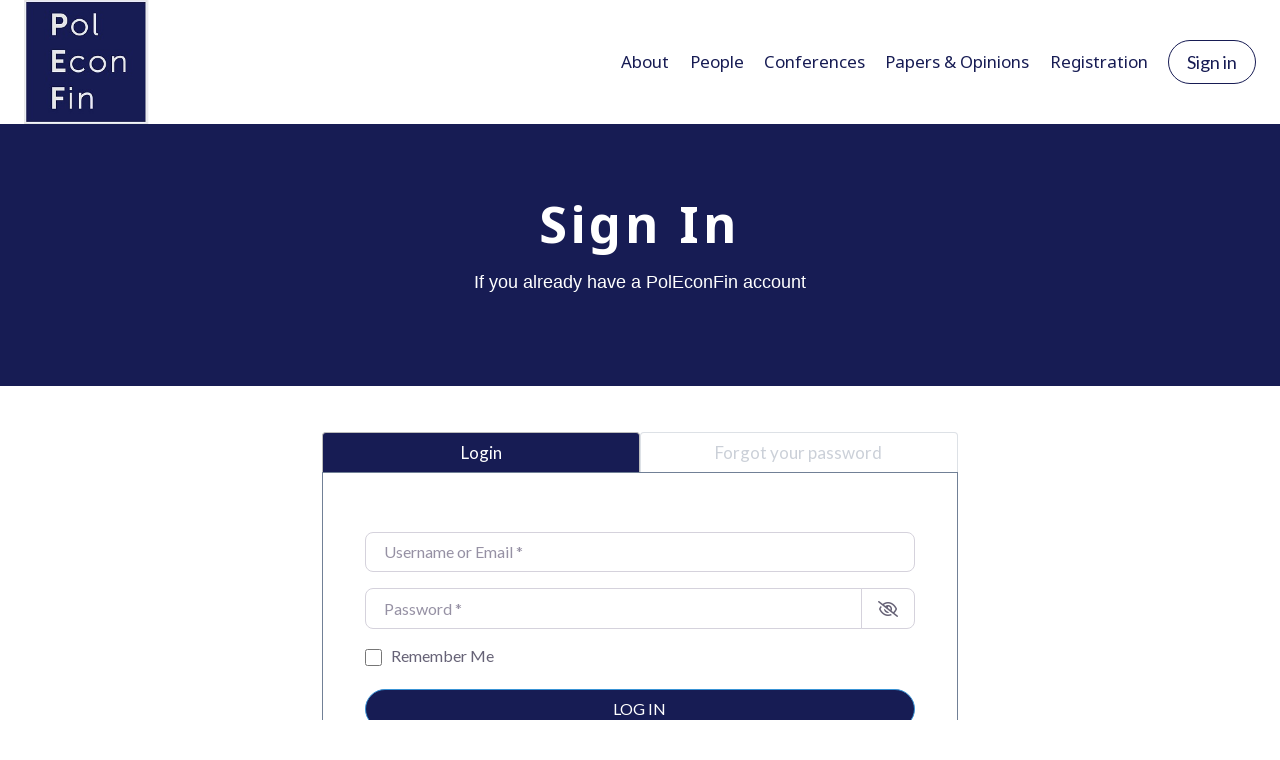

--- FILE ---
content_type: text/html; charset=UTF-8
request_url: https://poleconfin.org/login-2/?redirect_to=https%3A%2F%2Fpoleconfin.org%2Fcategory%2Fpolitical-institutions%2F
body_size: 28238
content:
<!doctype html>
<html lang="en-GB" prefix="og: https://ogp.me/ns#" class="no-js" itemtype="https://schema.org/WebPage" itemscope>
<head>
	<meta charset="UTF-8">
	<meta name="viewport" content="width=device-width, initial-scale=1, minimum-scale=1">
	
<!-- Search Engine Optimization by Rank Math - https://rankmath.com/ -->
<title>Sign in | PolEconFin</title>
<meta name="description" content="Sign in If you already have a PolEconFin account LoginForgot your password"/>
<meta name="robots" content="follow, index, max-snippet:-1, max-video-preview:-1, max-image-preview:large"/>
<link rel="canonical" href="https://poleconfin.org/login-2/" />
<meta property="og:locale" content="en_GB" />
<meta property="og:type" content="article" />
<meta property="og:title" content="Sign in | PolEconFin" />
<meta property="og:description" content="Sign in If you already have a PolEconFin account LoginForgot your password" />
<meta property="og:url" content="https://poleconfin.org/login-2/" />
<meta property="og:site_name" content="PolEconFin" />
<meta property="og:updated_time" content="2025-03-25T16:16:57+01:00" />
<meta property="article:published_time" content="2021-05-26T18:29:59+02:00" />
<meta property="article:modified_time" content="2025-03-25T16:16:57+01:00" />
<meta name="twitter:card" content="summary_large_image" />
<meta name="twitter:title" content="Sign in | PolEconFin" />
<meta name="twitter:description" content="Sign in If you already have a PolEconFin account LoginForgot your password" />
<meta name="twitter:label1" content="Time to read" />
<meta name="twitter:data1" content="Less than a minute" />
<script type="application/ld+json" class="rank-math-schema">{"@context":"https://schema.org","@graph":[{"@type":["CollegeOrUniversity","Organization"],"@id":"https://poleconfin.org/#organization","name":"PolEconFin","url":"https://poleconfin.org","logo":{"@type":"ImageObject","@id":"https://poleconfin.org/#logo","url":"https://poleconfin.org/wp-content/uploads/2021/05/PolEconFin-logo.jpeg","contentUrl":"https://poleconfin.org/wp-content/uploads/2021/05/PolEconFin-logo.jpeg","caption":"PolEconFin","inLanguage":"en-GB","width":"202","height":"200"}},{"@type":"WebSite","@id":"https://poleconfin.org/#website","url":"https://poleconfin.org","name":"PolEconFin","publisher":{"@id":"https://poleconfin.org/#organization"},"inLanguage":"en-GB"},{"@type":"WebPage","@id":"https://poleconfin.org/login-2/#webpage","url":"https://poleconfin.org/login-2/","name":"Sign in | PolEconFin","datePublished":"2021-05-26T18:29:59+02:00","dateModified":"2025-03-25T16:16:57+01:00","isPartOf":{"@id":"https://poleconfin.org/#website"},"inLanguage":"en-GB"},{"@type":"Person","@id":"https://poleconfin.org/profile/flexadmin/","name":"Flexadmin","url":"https://poleconfin.org/profile/flexadmin/","image":{"@type":"ImageObject","@id":"https://secure.gravatar.com/avatar/a76be81d77b0c817c491a0978b24ecc60219f7c7fdef0df3b0eb77f505bcf44c?s=96&amp;d=mm&amp;r=g","url":"https://secure.gravatar.com/avatar/a76be81d77b0c817c491a0978b24ecc60219f7c7fdef0df3b0eb77f505bcf44c?s=96&amp;d=mm&amp;r=g","caption":"Flexadmin","inLanguage":"en-GB"},"sameAs":["https://poleconfin.org"],"worksFor":{"@id":"https://poleconfin.org/#organization"}},{"@type":"Article","headline":"Sign in | PolEconFin","datePublished":"2021-05-26T18:29:59+02:00","dateModified":"2025-03-25T16:16:57+01:00","author":{"@id":"https://poleconfin.org/profile/flexadmin/","name":"Flexadmin"},"publisher":{"@id":"https://poleconfin.org/#organization"},"description":"Sign in If you already have a PolEconFin account LoginForgot your password","name":"Sign in | PolEconFin","@id":"https://poleconfin.org/login-2/#richSnippet","isPartOf":{"@id":"https://poleconfin.org/login-2/#webpage"},"inLanguage":"en-GB","mainEntityOfPage":{"@id":"https://poleconfin.org/login-2/#webpage"}}]}</script>
<!-- /Rank Math WordPress SEO plugin -->

<link rel='dns-prefetch' href='//use.fontawesome.com' />
			<script>document.documentElement.classList.remove( 'no-js' );</script>
			<link rel="alternate" title="oEmbed (JSON)" type="application/json+oembed" href="https://poleconfin.org/wp-json/oembed/1.0/embed?url=https%3A%2F%2Fpoleconfin.org%2Flogin-2%2F" />
<link rel="alternate" title="oEmbed (XML)" type="text/xml+oembed" href="https://poleconfin.org/wp-json/oembed/1.0/embed?url=https%3A%2F%2Fpoleconfin.org%2Flogin-2%2F&#038;format=xml" />
<style id='wp-img-auto-sizes-contain-inline-css'>
img:is([sizes=auto i],[sizes^="auto," i]){contain-intrinsic-size:3000px 1500px}
/*# sourceURL=wp-img-auto-sizes-contain-inline-css */
</style>

<style id='wp-emoji-styles-inline-css'>

	img.wp-smiley, img.emoji {
		display: inline !important;
		border: none !important;
		box-shadow: none !important;
		height: 1em !important;
		width: 1em !important;
		margin: 0 0.07em !important;
		vertical-align: -0.1em !important;
		background: none !important;
		padding: 0 !important;
	}
/*# sourceURL=wp-emoji-styles-inline-css */
</style>
<style id='classic-theme-styles-inline-css'>
/*! This file is auto-generated */
.wp-block-button__link{color:#fff;background-color:#32373c;border-radius:9999px;box-shadow:none;text-decoration:none;padding:calc(.667em + 2px) calc(1.333em + 2px);font-size:1.125em}.wp-block-file__button{background:#32373c;color:#fff;text-decoration:none}
/*# sourceURL=/wp-includes/css/classic-themes.min.css */
</style>
<link rel='stylesheet' id='mediaelement-css' href='https://poleconfin.org/wp-includes/js/mediaelement/mediaelementplayer-legacy.min.css?ver=4.2.17' media='all' />
<link rel='stylesheet' id='wp-mediaelement-css' href='https://poleconfin.org/wp-includes/js/mediaelement/wp-mediaelement.min.css?ver=36e99688f50ab7f745b35c805a7c1aac' media='all' />
<link rel='stylesheet' id='view_editor_gutenberg_frontend_assets-css' href='https://poleconfin.org/wp-content/plugins/toolset-blocks/public/css/views-frontend.css?ver=3.6.20' media='all' />
<style id='view_editor_gutenberg_frontend_assets-inline-css'>
.wpv-sort-list-dropdown.wpv-sort-list-dropdown-style-default > span.wpv-sort-list,.wpv-sort-list-dropdown.wpv-sort-list-dropdown-style-default .wpv-sort-list-item {border-color: #cdcdcd;}.wpv-sort-list-dropdown.wpv-sort-list-dropdown-style-default .wpv-sort-list-item a {color: #444;background-color: #fff;}.wpv-sort-list-dropdown.wpv-sort-list-dropdown-style-default a:hover,.wpv-sort-list-dropdown.wpv-sort-list-dropdown-style-default a:focus {color: #000;background-color: #eee;}.wpv-sort-list-dropdown.wpv-sort-list-dropdown-style-default .wpv-sort-list-item.wpv-sort-list-current a {color: #000;background-color: #eee;}
.wpv-sort-list-dropdown.wpv-sort-list-dropdown-style-default > span.wpv-sort-list,.wpv-sort-list-dropdown.wpv-sort-list-dropdown-style-default .wpv-sort-list-item {border-color: #cdcdcd;}.wpv-sort-list-dropdown.wpv-sort-list-dropdown-style-default .wpv-sort-list-item a {color: #444;background-color: #fff;}.wpv-sort-list-dropdown.wpv-sort-list-dropdown-style-default a:hover,.wpv-sort-list-dropdown.wpv-sort-list-dropdown-style-default a:focus {color: #000;background-color: #eee;}.wpv-sort-list-dropdown.wpv-sort-list-dropdown-style-default .wpv-sort-list-item.wpv-sort-list-current a {color: #000;background-color: #eee;}.wpv-sort-list-dropdown.wpv-sort-list-dropdown-style-grey > span.wpv-sort-list,.wpv-sort-list-dropdown.wpv-sort-list-dropdown-style-grey .wpv-sort-list-item {border-color: #cdcdcd;}.wpv-sort-list-dropdown.wpv-sort-list-dropdown-style-grey .wpv-sort-list-item a {color: #444;background-color: #eeeeee;}.wpv-sort-list-dropdown.wpv-sort-list-dropdown-style-grey a:hover,.wpv-sort-list-dropdown.wpv-sort-list-dropdown-style-grey a:focus {color: #000;background-color: #e5e5e5;}.wpv-sort-list-dropdown.wpv-sort-list-dropdown-style-grey .wpv-sort-list-item.wpv-sort-list-current a {color: #000;background-color: #e5e5e5;}
.wpv-sort-list-dropdown.wpv-sort-list-dropdown-style-default > span.wpv-sort-list,.wpv-sort-list-dropdown.wpv-sort-list-dropdown-style-default .wpv-sort-list-item {border-color: #cdcdcd;}.wpv-sort-list-dropdown.wpv-sort-list-dropdown-style-default .wpv-sort-list-item a {color: #444;background-color: #fff;}.wpv-sort-list-dropdown.wpv-sort-list-dropdown-style-default a:hover,.wpv-sort-list-dropdown.wpv-sort-list-dropdown-style-default a:focus {color: #000;background-color: #eee;}.wpv-sort-list-dropdown.wpv-sort-list-dropdown-style-default .wpv-sort-list-item.wpv-sort-list-current a {color: #000;background-color: #eee;}.wpv-sort-list-dropdown.wpv-sort-list-dropdown-style-grey > span.wpv-sort-list,.wpv-sort-list-dropdown.wpv-sort-list-dropdown-style-grey .wpv-sort-list-item {border-color: #cdcdcd;}.wpv-sort-list-dropdown.wpv-sort-list-dropdown-style-grey .wpv-sort-list-item a {color: #444;background-color: #eeeeee;}.wpv-sort-list-dropdown.wpv-sort-list-dropdown-style-grey a:hover,.wpv-sort-list-dropdown.wpv-sort-list-dropdown-style-grey a:focus {color: #000;background-color: #e5e5e5;}.wpv-sort-list-dropdown.wpv-sort-list-dropdown-style-grey .wpv-sort-list-item.wpv-sort-list-current a {color: #000;background-color: #e5e5e5;}.wpv-sort-list-dropdown.wpv-sort-list-dropdown-style-blue > span.wpv-sort-list,.wpv-sort-list-dropdown.wpv-sort-list-dropdown-style-blue .wpv-sort-list-item {border-color: #0099cc;}.wpv-sort-list-dropdown.wpv-sort-list-dropdown-style-blue .wpv-sort-list-item a {color: #444;background-color: #cbddeb;}.wpv-sort-list-dropdown.wpv-sort-list-dropdown-style-blue a:hover,.wpv-sort-list-dropdown.wpv-sort-list-dropdown-style-blue a:focus {color: #000;background-color: #95bedd;}.wpv-sort-list-dropdown.wpv-sort-list-dropdown-style-blue .wpv-sort-list-item.wpv-sort-list-current a {color: #000;background-color: #95bedd;}
/*# sourceURL=view_editor_gutenberg_frontend_assets-inline-css */
</style>
<link rel='stylesheet' id='hide-admin-bar-based-on-user-roles-css' href='https://poleconfin.org/wp-content/plugins/hide-admin-bar-based-on-user-roles/public/css/hide-admin-bar-based-on-user-roles-public.css?ver=7.0.2' media='all' />
<link rel='stylesheet' id='ivory-search-styles-css' href='https://poleconfin.org/wp-content/plugins/add-search-to-menu/public/css/ivory-search.min.css?ver=5.5.13' media='all' />
<link rel='stylesheet' id='kadence-global-css' href='https://poleconfin.org/wp-content/themes/kadence/assets/css/global.min.css?ver=1.4.3' media='all' />
<style id='kadence-global-inline-css'>
/* Kadence Base CSS */
:root{--global-palette1:#171c54;--global-palette2:#2871ad;--global-palette3:#1A202C;--global-palette4:#2D3748;--global-palette5:#4A5568;--global-palette6:#718096;--global-palette7:#EDF2F7;--global-palette8:#F7FAFC;--global-palette9:#ffffff;--global-palette10:oklch(from var(--global-palette1) calc(l + 0.10 * (1 - l)) calc(c * 1.00) calc(h + 180) / 100%);--global-palette11:#13612e;--global-palette12:#1159af;--global-palette13:#b82105;--global-palette14:#f7630c;--global-palette15:#f5a524;--global-palette9rgb:255, 255, 255;--global-palette-highlight:var(--global-palette2);--global-palette-highlight-alt:var(--global-palette3);--global-palette-highlight-alt2:var(--global-palette9);--global-palette-btn-bg:var(--global-palette9);--global-palette-btn-bg-hover:var(--global-palette2);--global-palette-btn:#ffffff;--global-palette-btn-hover:#1a202c;--global-palette-btn-sec-bg:var(--global-palette7);--global-palette-btn-sec-bg-hover:var(--global-palette2);--global-palette-btn-sec:var(--global-palette3);--global-palette-btn-sec-hover:var(--global-palette9);--global-body-font-family:Lato, sans-serif;--global-heading-font-family:'Noto Sans', sans-serif;--global-primary-nav-font-family:'Noto Sans', sans-serif;--global-fallback-font:sans-serif;--global-display-fallback-font:sans-serif;--global-content-width:1290px;--global-content-wide-width:calc(1290px + 230px);--global-content-narrow-width:842px;--global-content-edge-padding:1.5rem;--global-content-boxed-padding:2rem;--global-calc-content-width:calc(1290px - var(--global-content-edge-padding) - var(--global-content-edge-padding) );--wp--style--global--content-size:var(--global-calc-content-width);}.wp-site-blocks{--global-vw:calc( 100vw - ( 0.5 * var(--scrollbar-offset)));}body{background:var(--global-palette8);}body, input, select, optgroup, textarea{font-style:normal;font-weight:normal;font-size:17px;line-height:22px;font-family:var(--global-body-font-family);color:var(--global-palette4);}.content-bg, body.content-style-unboxed .site{background:var(--global-palette9);}h1,h2,h3,h4,h5,h6{font-family:var(--global-heading-font-family);}h1{font-style:normal;font-weight:700;font-size:32px;line-height:1.5;color:var(--global-palette3);}h2{font-style:normal;font-weight:normal;font-size:28px;line-height:1.2;letter-spacing:1.5px;font-family:Lato, sans-serif;color:var(--global-palette3);}h3{font-style:normal;font-weight:400;font-size:20px;line-height:1.5;color:var(--global-palette3);}h4{font-style:normal;font-weight:500;font-size:22px;line-height:1.5;color:var(--global-palette4);}h5{font-weight:700;font-size:20px;line-height:1.5;color:var(--global-palette4);}h6{font-weight:700;font-size:18px;line-height:1.5;color:var(--global-palette5);}.entry-hero h1{font-style:normal;font-size:45px;}.entry-hero .kadence-breadcrumbs{max-width:1290px;}.site-container, .site-header-row-layout-contained, .site-footer-row-layout-contained, .entry-hero-layout-contained, .comments-area, .alignfull > .wp-block-cover__inner-container, .alignwide > .wp-block-cover__inner-container{max-width:var(--global-content-width);}.content-width-narrow .content-container.site-container, .content-width-narrow .hero-container.site-container{max-width:var(--global-content-narrow-width);}@media all and (min-width: 1520px){.wp-site-blocks .content-container  .alignwide{margin-left:-115px;margin-right:-115px;width:unset;max-width:unset;}}@media all and (min-width: 1102px){.content-width-narrow .wp-site-blocks .content-container .alignwide{margin-left:-130px;margin-right:-130px;width:unset;max-width:unset;}}.content-style-boxed .wp-site-blocks .entry-content .alignwide{margin-left:calc( -1 * var( --global-content-boxed-padding ) );margin-right:calc( -1 * var( --global-content-boxed-padding ) );}.content-area{margin-top:5rem;margin-bottom:5rem;}@media all and (max-width: 1024px){.content-area{margin-top:3rem;margin-bottom:3rem;}}@media all and (max-width: 767px){.content-area{margin-top:2rem;margin-bottom:2rem;}}@media all and (max-width: 1024px){:root{--global-content-boxed-padding:2rem;}}@media all and (max-width: 767px){:root{--global-content-boxed-padding:1.5rem;}}.entry-content-wrap{padding:2rem;}@media all and (max-width: 1024px){.entry-content-wrap{padding:2rem;}}@media all and (max-width: 767px){.entry-content-wrap{padding:1.5rem;}}.entry.single-entry{box-shadow:0px 15px 15px -10px rgba(0,0,0,0.05);}.entry.loop-entry{box-shadow:0px 15px 15px -10px rgba(0,0,0,0.05);}.loop-entry .entry-content-wrap{padding:2rem;}@media all and (max-width: 1024px){.loop-entry .entry-content-wrap{padding:2rem;}}@media all and (max-width: 767px){.loop-entry .entry-content-wrap{padding:1.5rem;}}button, .button, .wp-block-button__link, input[type="button"], input[type="reset"], input[type="submit"], .fl-button, .elementor-button-wrapper .elementor-button, .wc-block-components-checkout-place-order-button, .wc-block-cart__submit{box-shadow:0px 0px 0px -7px rgba(0,0,0,0);}button:hover, button:focus, button:active, .button:hover, .button:focus, .button:active, .wp-block-button__link:hover, .wp-block-button__link:focus, .wp-block-button__link:active, input[type="button"]:hover, input[type="button"]:focus, input[type="button"]:active, input[type="reset"]:hover, input[type="reset"]:focus, input[type="reset"]:active, input[type="submit"]:hover, input[type="submit"]:focus, input[type="submit"]:active, .elementor-button-wrapper .elementor-button:hover, .elementor-button-wrapper .elementor-button:focus, .elementor-button-wrapper .elementor-button:active, .wc-block-cart__submit:hover{box-shadow:0px 15px 25px -7px rgba(0,0,0,0.1);}.kb-button.kb-btn-global-outline.kb-btn-global-inherit{padding-top:calc(px - 2px);padding-right:calc(px - 2px);padding-bottom:calc(px - 2px);padding-left:calc(px - 2px);}@media all and (min-width: 1025px){.transparent-header .entry-hero .entry-hero-container-inner{padding-top:100px;}}@media all and (max-width: 1024px){.mobile-transparent-header .entry-hero .entry-hero-container-inner{padding-top:100px;}}@media all and (max-width: 767px){.mobile-transparent-header .entry-hero .entry-hero-container-inner{padding-top:100px;}}#kt-scroll-up-reader, #kt-scroll-up{border:1px solid currentColor;border-radius:0px 0px 0px 0px;color:var(--global-palette9);background:var(--global-palette6);border-color:var(--global-palette9);bottom:30px;font-size:1.2em;padding:0.4em 0.4em 0.4em 0.4em;}#kt-scroll-up-reader.scroll-up-side-right, #kt-scroll-up.scroll-up-side-right{right:30px;}#kt-scroll-up-reader.scroll-up-side-left, #kt-scroll-up.scroll-up-side-left{left:30px;}@media all and (hover: hover){#kt-scroll-up-reader:hover, #kt-scroll-up:hover{color:var(--global-palette9);background:var(--global-palette1);border-color:var(--global-palette6);}}body.page{background:var(--global-palette9);}.entry-hero.page-hero-section .entry-header{min-height:200px;}.loop-entry.type-post h2.entry-title{font-style:normal;color:var(--global-palette1);}
/* Kadence Header CSS */
@media all and (max-width: 1024px){.mobile-transparent-header #masthead{position:absolute;left:0px;right:0px;z-index:100;}.kadence-scrollbar-fixer.mobile-transparent-header #masthead{right:var(--scrollbar-offset,0);}.mobile-transparent-header #masthead, .mobile-transparent-header .site-top-header-wrap .site-header-row-container-inner, .mobile-transparent-header .site-main-header-wrap .site-header-row-container-inner, .mobile-transparent-header .site-bottom-header-wrap .site-header-row-container-inner{background:transparent;}.site-header-row-tablet-layout-fullwidth, .site-header-row-tablet-layout-standard{padding:0px;}}@media all and (min-width: 1025px){.transparent-header #masthead{position:absolute;left:0px;right:0px;z-index:100;}.transparent-header.kadence-scrollbar-fixer #masthead{right:var(--scrollbar-offset,0);}.transparent-header #masthead, .transparent-header .site-top-header-wrap .site-header-row-container-inner, .transparent-header .site-main-header-wrap .site-header-row-container-inner, .transparent-header .site-bottom-header-wrap .site-header-row-container-inner{background:transparent;}}.site-branding a.brand img{max-width:125px;}.site-branding a.brand img.svg-logo-image{width:125px;}.site-branding{padding:0px 0px 0px 0px;}#masthead, #masthead .kadence-sticky-header.item-is-fixed:not(.item-at-start):not(.site-header-row-container):not(.site-main-header-wrap), #masthead .kadence-sticky-header.item-is-fixed:not(.item-at-start) > .site-header-row-container-inner{background:var(--global-palette9);}.site-main-header-wrap .site-header-row-container-inner{background:var(--global-palette9);}.site-main-header-inner-wrap{min-height:100px;}.transparent-header #masthead .site-main-header-wrap .site-header-row-container-inner{background:var(--global-palette1);}#masthead .kadence-sticky-header.item-is-fixed:not(.item-at-start):not(.site-header-row-container):not(.item-hidden-above):not(.site-main-header-wrap), #masthead .kadence-sticky-header.item-is-fixed:not(.item-at-start):not(.item-hidden-above) > .site-header-row-container-inner{background:var(--global-palette9);}.site-main-header-wrap.site-header-row-container.site-header-focus-item.site-header-row-layout-standard.kadence-sticky-header.item-is-fixed.item-is-stuck, .site-header-upper-inner-wrap.kadence-sticky-header.item-is-fixed.item-is-stuck, .site-header-inner-wrap.kadence-sticky-header.item-is-fixed.item-is-stuck, .site-top-header-wrap.site-header-row-container.site-header-focus-item.site-header-row-layout-standard.kadence-sticky-header.item-is-fixed.item-is-stuck, .site-bottom-header-wrap.site-header-row-container.site-header-focus-item.site-header-row-layout-standard.kadence-sticky-header.item-is-fixed.item-is-stuck{box-shadow:0px 0px 0px 0px rgba(0,0,0,0);}.header-navigation[class*="header-navigation-style-underline"] .header-menu-container.primary-menu-container>ul>li>a:after{width:calc( 100% - 1.2em);}.main-navigation .primary-menu-container > ul > li.menu-item > a{padding-left:calc(1.2em / 2);padding-right:calc(1.2em / 2);color:var(--global-palette1);}.main-navigation .primary-menu-container > ul > li.menu-item .dropdown-nav-special-toggle{right:calc(1.2em / 2);}.main-navigation .primary-menu-container > ul li.menu-item > a{font-style:normal;font-weight:normal;font-family:var(--global-primary-nav-font-family);}.main-navigation .primary-menu-container > ul > li.menu-item > a:hover{color:var(--global-palette9);background:var(--global-palette2);}.main-navigation .primary-menu-container > ul > li.menu-item.current-menu-item > a{color:var(--global-palette9);background:rgba(40,113,173,0.61);}.header-navigation .header-menu-container ul ul.sub-menu, .header-navigation .header-menu-container ul ul.submenu{background:var(--global-palette9);box-shadow:0px 2px 13px 0px rgba(0,0,0,0.1);}.header-navigation .header-menu-container ul ul li.menu-item, .header-menu-container ul.menu > li.kadence-menu-mega-enabled > ul > li.menu-item > a{border-bottom:0px solid var(--global-palette7);border-radius:0px 0px 0px 0px;}.header-navigation .header-menu-container ul ul li.menu-item > a{width:200px;padding-top:1em;padding-bottom:1em;color:var(--global-palette1);font-style:normal;font-weight:normal;font-size:17px;font-family:'Noto Sans', sans-serif;}.header-navigation .header-menu-container ul ul li.menu-item > a:hover{color:var(--global-palette9);background:var(--global-palette2);border-radius:0px 0px 0px 0px;}.header-navigation .header-menu-container ul ul li.menu-item.current-menu-item > a{color:var(--global-palette9);background:var(--global-palette2);border-radius:0px 0px 0px 0px;}.mobile-toggle-open-container .menu-toggle-open, .mobile-toggle-open-container .menu-toggle-open:focus{color:var(--global-palette1);padding:0.4em 0.6em 0.4em 0.6em;font-size:14px;}.mobile-toggle-open-container .menu-toggle-open.menu-toggle-style-bordered{border:1px solid currentColor;}.mobile-toggle-open-container .menu-toggle-open .menu-toggle-icon{font-size:40px;}.mobile-toggle-open-container .menu-toggle-open:hover, .mobile-toggle-open-container .menu-toggle-open:focus-visible{color:var(--global-palette9);background:rgba(40,113,173,0.83);}.mobile-navigation ul li{font-size:14px;}.mobile-navigation ul li a{padding-top:1em;padding-bottom:1em;}.mobile-navigation ul li > a, .mobile-navigation ul li.menu-item-has-children > .drawer-nav-drop-wrap{background:var(--global-palette7);color:var(--global-palette1);}.mobile-navigation ul li > a:hover, .mobile-navigation ul li.menu-item-has-children > .drawer-nav-drop-wrap:hover{background:var(--global-palette6);color:var(--global-palette9);}.mobile-navigation ul li.current-menu-item > a, .mobile-navigation ul li.current-menu-item.menu-item-has-children > .drawer-nav-drop-wrap{background:var(--global-palette1);color:var(--global-palette9);}.mobile-navigation ul li.menu-item-has-children .drawer-nav-drop-wrap, .mobile-navigation ul li:not(.menu-item-has-children) a{border-bottom:1px solid rgba(255,255,255,0.1);}.mobile-navigation:not(.drawer-navigation-parent-toggle-true) ul li.menu-item-has-children .drawer-nav-drop-wrap button{border-left:1px solid rgba(255,255,255,0.1);}#mobile-drawer .drawer-inner, #mobile-drawer.popup-drawer-layout-fullwidth.popup-drawer-animation-slice .pop-portion-bg, #mobile-drawer.popup-drawer-layout-fullwidth.popup-drawer-animation-slice.pop-animated.show-drawer .drawer-inner{background:rgba(23,28,84,0.2);}#mobile-drawer .drawer-header .drawer-toggle{padding:0.6em 0.15em 0.6em 0.15em;font-size:24px;}#main-header .header-button{border-radius:50px 50px 50px 50px;color:var(--global-palette1);background:var(--global-palette9);border:1px solid currentColor;border-color:var(--global-palette1);box-shadow:0px 0px 0px -7px rgba(0,0,0,0);}#main-header .header-button:hover{color:var(--global-palette9);background:var(--global-palette1);border-color:var(--global-palette9);box-shadow:0px 15px 25px -7px rgba(0,0,0,0.1);}
/* Kadence Footer CSS */
#colophon{background:#1a202c;}.site-middle-footer-inner-wrap{min-height:10px;padding-top:0px;padding-bottom:0px;grid-column-gap:10px;grid-row-gap:10px;}.site-middle-footer-inner-wrap .widget{margin-bottom:30px;}.site-middle-footer-inner-wrap .site-footer-section:not(:last-child):after{right:calc(-10px / 2);}@media all and (max-width: 767px){.site-middle-footer-inner-wrap{min-height:10px;}}.site-bottom-footer-wrap .site-footer-row-container-inner{font-style:normal;font-size:14px;color:#718096;}.site-footer .site-bottom-footer-wrap a:where(:not(.button):not(.wp-block-button__link):not(.wp-element-button)){color:rgba(113,128,150,0.99);}.site-footer .site-bottom-footer-wrap a:where(:not(.button):not(.wp-block-button__link):not(.wp-element-button)):hover{color:#ffffff;}.site-bottom-footer-inner-wrap{min-height:30px;padding-top:0px;padding-bottom:20px;grid-column-gap:15px;}.site-bottom-footer-inner-wrap .widget{margin-bottom:30px;}.site-bottom-footer-inner-wrap .site-footer-section:not(:last-child):after{right:calc(-15px / 2);}@media all and (max-width: 767px){.site-bottom-footer-inner-wrap{min-height:30px;padding-top:0px;padding-bottom:25px;grid-column-gap:0px;}.site-bottom-footer-inner-wrap .site-footer-section:not(:last-child):after{right:calc(-0px / 2);}}#colophon .footer-navigation .footer-menu-container > ul > li > a{padding-left:calc(1.2em / 2);padding-right:calc(1.2em / 2);padding-top:calc(0.6em / 2);padding-bottom:calc(0.6em / 2);color:var(--global-palette5);}#colophon .footer-navigation .footer-menu-container > ul li a:hover{color:var(--global-palette-highlight);}#colophon .footer-navigation .footer-menu-container > ul li.current-menu-item > a{color:var(--global-palette9);}
/*# sourceURL=kadence-global-inline-css */
</style>
<link rel='stylesheet' id='kadence-header-css' href='https://poleconfin.org/wp-content/themes/kadence/assets/css/header.min.css?ver=1.4.3' media='all' />
<link rel='stylesheet' id='kadence-content-css' href='https://poleconfin.org/wp-content/themes/kadence/assets/css/content.min.css?ver=1.4.3' media='all' />
<link rel='stylesheet' id='kadence-footer-css' href='https://poleconfin.org/wp-content/themes/kadence/assets/css/footer.min.css?ver=1.4.3' media='all' />
<link rel='stylesheet' id='dashicons-css' href='https://poleconfin.org/wp-includes/css/dashicons.min.css?ver=36e99688f50ab7f745b35c805a7c1aac' media='all' />
<link rel='stylesheet' id='toolset-select2-css-css' href='https://poleconfin.org/wp-content/plugins/cred-frontend-editor/vendor/toolset/toolset-common/res/lib/select2/select2.css?ver=36e99688f50ab7f745b35c805a7c1aac' media='screen' />
<link rel='stylesheet' id='ayecode-ui-css' href='https://poleconfin.org/wp-content/plugins/userswp/vendor/ayecode/wp-ayecode-ui/assets-v5/css/ayecode-ui-compatibility.css?ver=0.2.42' media='all' />
<style id='ayecode-ui-inline-css'>
body.modal-open #wpadminbar{z-index:999}.embed-responsive-16by9 .fluid-width-video-wrapper{padding:0!important;position:initial}
/*# sourceURL=ayecode-ui-inline-css */
</style>
<link rel='stylesheet' id='kadence-blocks-rowlayout-css' href='https://poleconfin.org/wp-content/plugins/kadence-blocks/dist/style-blocks-rowlayout.css?ver=3.5.31' media='all' />
<link rel='stylesheet' id='kadence-blocks-column-css' href='https://poleconfin.org/wp-content/plugins/kadence-blocks/dist/style-blocks-column.css?ver=3.5.31' media='all' />
<style id='kadence-blocks-advancedheading-inline-css'>
.wp-block-kadence-advancedheading mark{background:transparent;border-style:solid;border-width:0}.wp-block-kadence-advancedheading mark.kt-highlight{color:#f76a0c;}.kb-adv-heading-icon{display: inline-flex;justify-content: center;align-items: center;} .is-layout-constrained > .kb-advanced-heading-link {display: block;}.single-content .kadence-advanced-heading-wrapper h1, .single-content .kadence-advanced-heading-wrapper h2, .single-content .kadence-advanced-heading-wrapper h3, .single-content .kadence-advanced-heading-wrapper h4, .single-content .kadence-advanced-heading-wrapper h5, .single-content .kadence-advanced-heading-wrapper h6 {margin: 1.5em 0 .5em;}.single-content .kadence-advanced-heading-wrapper+* { margin-top:0;}.kb-screen-reader-text{position:absolute;width:1px;height:1px;padding:0;margin:-1px;overflow:hidden;clip:rect(0,0,0,0);}
/*# sourceURL=kadence-blocks-advancedheading-inline-css */
</style>
<link rel='stylesheet' id='kadence-blocks-tabs-css' href='https://poleconfin.org/wp-content/plugins/kadence-blocks/dist/style-blocks-tabs.css?ver=3.5.31' media='all' />
<link rel='stylesheet' id='kadence-rankmath-css' href='https://poleconfin.org/wp-content/themes/kadence/assets/css/rankmath.min.css?ver=1.4.3' media='all' />
<style id='kadence-blocks-global-variables-inline-css'>
:root {--global-kb-font-size-sm:clamp(0.8rem, 0.73rem + 0.217vw, 0.9rem);--global-kb-font-size-md:clamp(1.1rem, 0.995rem + 0.326vw, 1.25rem);--global-kb-font-size-lg:clamp(1.75rem, 1.576rem + 0.543vw, 2rem);--global-kb-font-size-xl:clamp(2.25rem, 1.728rem + 1.63vw, 3rem);--global-kb-font-size-xxl:clamp(2.5rem, 1.456rem + 3.26vw, 4rem);--global-kb-font-size-xxxl:clamp(2.75rem, 0.489rem + 7.065vw, 6rem);}
/*# sourceURL=kadence-blocks-global-variables-inline-css */
</style>
<style id='kadence_blocks_css-inline-css'>
.kb-row-layout-id982_32600d-73 > .kt-row-column-wrap{align-content:center;}:where(.kb-row-layout-id982_32600d-73 > .kt-row-column-wrap) > .wp-block-kadence-column{justify-content:center;}.kb-row-layout-id982_32600d-73 > .kt-row-column-wrap{padding-top:80px;padding-bottom:90px;grid-template-columns:minmax(0, 1fr);}.kb-row-layout-id982_32600d-73 ,.kb-row-layout-id982_32600d-73 h1,.kb-row-layout-id982_32600d-73 h2,.kb-row-layout-id982_32600d-73 h3,.kb-row-layout-id982_32600d-73 h4,.kb-row-layout-id982_32600d-73 h5,.kb-row-layout-id982_32600d-73 h6{color:var(--global-palette9, #ffffff);}@media all and (max-width: 767px){.kb-row-layout-id982_32600d-73 > .kt-row-column-wrap{padding-top:20px;padding-bottom:20px;grid-template-columns:minmax(0, 1fr);}}.kadence-column982_497866-c6 > .kt-inside-inner-col{column-gap:var(--global-kb-gap-sm, 1rem);}.kadence-column982_497866-c6 > .kt-inside-inner-col{flex-direction:column;}.kadence-column982_497866-c6 > .kt-inside-inner-col > .aligncenter{width:100%;}@media all and (max-width: 1024px){.kadence-column982_497866-c6 > .kt-inside-inner-col{flex-direction:column;justify-content:center;}}@media all and (max-width: 767px){.kadence-column982_497866-c6 > .kt-inside-inner-col{flex-direction:column;justify-content:center;}}.kb-row-layout-id982_cb3355-cd > .kt-row-column-wrap{align-content:center;}:where(.kb-row-layout-id982_cb3355-cd > .kt-row-column-wrap) > .wp-block-kadence-column{justify-content:center;}.kb-row-layout-id982_cb3355-cd > .kt-row-column-wrap{padding-top:0px;padding-bottom:0px;grid-template-columns:minmax(0, calc(30% - ((var(--kb-default-row-gutter, var(--global-row-gutter-md, 2rem)) * 2 )/3)))minmax(0, calc(40% - ((var(--kb-default-row-gutter, var(--global-row-gutter-md, 2rem)) * 2 )/3)))minmax(0, calc(30% - ((var(--kb-default-row-gutter, var(--global-row-gutter-md, 2rem)) * 2 )/3)));}@media all and (max-width: 767px){.kb-row-layout-id982_cb3355-cd > .kt-row-column-wrap > div:not(.added-for-specificity){grid-column:initial;}.kb-row-layout-id982_cb3355-cd > .kt-row-column-wrap{grid-template-columns:minmax(0, 1fr);}}.kadence-column982_a0c809-30 > .kt-inside-inner-col{column-gap:var(--global-kb-gap-sm, 1rem);}.kadence-column982_a0c809-30 > .kt-inside-inner-col{flex-direction:column;}.kadence-column982_a0c809-30 > .kt-inside-inner-col > .aligncenter{width:100%;}@media all and (max-width: 1024px){.kadence-column982_a0c809-30 > .kt-inside-inner-col{flex-direction:column;justify-content:center;}}@media all and (max-width: 767px){.kadence-column982_a0c809-30 > .kt-inside-inner-col{flex-direction:column;justify-content:center;}}.kadence-column982_75d421-fe > .kt-inside-inner-col{column-gap:var(--global-kb-gap-sm, 1rem);}.kadence-column982_75d421-fe > .kt-inside-inner-col{flex-direction:column;}.kadence-column982_75d421-fe > .kt-inside-inner-col > .aligncenter{width:100%;}@media all and (max-width: 1024px){.kadence-column982_75d421-fe > .kt-inside-inner-col{flex-direction:column;justify-content:center;}}@media all and (max-width: 767px){.kadence-column982_75d421-fe > .kt-inside-inner-col{flex-direction:column;justify-content:center;}}.wp-block-kadence-advancedheading.kt-adv-heading982_d2bb1d-14, .wp-block-kadence-advancedheading.kt-adv-heading982_d2bb1d-14[data-kb-block="kb-adv-heading982_d2bb1d-14"]{text-align:center;font-size:50px;line-height:40px;font-weight:700;font-family:'Noto Sans';text-transform:capitalize;letter-spacing:4px;}.wp-block-kadence-advancedheading.kt-adv-heading982_d2bb1d-14 mark.kt-highlight, .wp-block-kadence-advancedheading.kt-adv-heading982_d2bb1d-14[data-kb-block="kb-adv-heading982_d2bb1d-14"] mark.kt-highlight{-webkit-box-decoration-break:clone;box-decoration-break:clone;}.wp-block-kadence-advancedheading.kt-adv-heading982_d2bb1d-14 img.kb-inline-image, .wp-block-kadence-advancedheading.kt-adv-heading982_d2bb1d-14[data-kb-block="kb-adv-heading982_d2bb1d-14"] img.kb-inline-image{width:150px;display:inline-block;}@media all and (max-width: 767px){.wp-block-kadence-advancedheading.kt-adv-heading982_d2bb1d-14, .wp-block-kadence-advancedheading.kt-adv-heading982_d2bb1d-14[data-kb-block="kb-adv-heading982_d2bb1d-14"]{font-size:40px;}}.wp-block-kadence-advancedheading.kt-adv-heading982_a5802f-1f, .wp-block-kadence-advancedheading.kt-adv-heading982_a5802f-1f[data-kb-block="kb-adv-heading982_a5802f-1f"]{padding-bottom:0px;text-align:center;font-weight:400;font-family:-apple-system,BlinkMacSystemFont,"Segoe UI",Roboto,Oxygen-Sans,Ubuntu,Cantarell,"Helvetica Neue",sans-serif, "Apple Color Emoji", "Segoe UI Emoji", "Segoe UI Symbol";}.wp-block-kadence-advancedheading.kt-adv-heading982_a5802f-1f mark.kt-highlight, .wp-block-kadence-advancedheading.kt-adv-heading982_a5802f-1f[data-kb-block="kb-adv-heading982_a5802f-1f"] mark.kt-highlight{-webkit-box-decoration-break:clone;box-decoration-break:clone;}.wp-block-kadence-advancedheading.kt-adv-heading982_a5802f-1f img.kb-inline-image, .wp-block-kadence-advancedheading.kt-adv-heading982_a5802f-1f[data-kb-block="kb-adv-heading982_a5802f-1f"] img.kb-inline-image{width:150px;display:inline-block;}.kadence-column982_4e9127-7d > .kt-inside-inner-col{column-gap:var(--global-kb-gap-sm, 1rem);}.kadence-column982_4e9127-7d > .kt-inside-inner-col{flex-direction:column;}.kadence-column982_4e9127-7d > .kt-inside-inner-col > .aligncenter{width:100%;}@media all and (max-width: 1024px){.kadence-column982_4e9127-7d > .kt-inside-inner-col{flex-direction:column;justify-content:center;}}@media all and (max-width: 767px){.kadence-column982_4e9127-7d > .kt-inside-inner-col{flex-direction:column;justify-content:center;}}.kb-row-layout-id982_1825f7-54 > .kt-row-column-wrap{padding-top:25px;padding-bottom:0px;grid-template-columns:minmax(0, calc(20% - ((var(--kb-default-row-gutter, var(--global-row-gutter-md, 2rem)) * 2 )/3)))minmax(0, calc(60% - ((var(--kb-default-row-gutter, var(--global-row-gutter-md, 2rem)) * 2 )/3)))minmax(0, calc(20% - ((var(--kb-default-row-gutter, var(--global-row-gutter-md, 2rem)) * 2 )/3)));}@media all and (max-width: 767px){.kb-row-layout-id982_1825f7-54 > .kt-row-column-wrap{padding-top:0px;padding-right:0px;padding-bottom:0px;padding-left:0px;grid-template-columns:minmax(0, 1fr);}.kb-row-layout-id982_1825f7-54 > .kt-row-column-wrap > div:not(.added-for-specificity){grid-column:initial;}}.kadence-column982_26a511-3f > .kt-inside-inner-col{column-gap:var(--global-kb-gap-sm, 1rem);}.kadence-column982_26a511-3f > .kt-inside-inner-col{flex-direction:column;}.kadence-column982_26a511-3f > .kt-inside-inner-col > .aligncenter{width:100%;}@media all and (max-width: 1024px){.kadence-column982_26a511-3f > .kt-inside-inner-col{flex-direction:column;justify-content:center;}}@media all and (max-width: 767px){.kadence-column982_26a511-3f > .kt-inside-inner-col{flex-direction:column;justify-content:center;}}.kadence-column982_8a0e05-b0 > .kt-inside-inner-col{padding-top:20px;padding-right:40px;padding-left:40px;}.kadence-column982_8a0e05-b0 > .kt-inside-inner-col{border-top:1px solid rgba(0,0,0,0);border-right:1px solid rgba(0,0,0,0);border-bottom:1px solid rgba(0,0,0,0);border-left:1px solid rgba(0,0,0,0);}.kadence-column982_8a0e05-b0 > .kt-inside-inner-col,.kadence-column982_8a0e05-b0 > .kt-inside-inner-col:before{border-top-left-radius:5px;border-top-right-radius:5px;border-bottom-right-radius:5px;border-bottom-left-radius:5px;}.kadence-column982_8a0e05-b0 > .kt-inside-inner-col{column-gap:var(--global-kb-gap-sm, 1rem);}.kadence-column982_8a0e05-b0 > .kt-inside-inner-col{flex-direction:column;}.kadence-column982_8a0e05-b0 > .kt-inside-inner-col > .aligncenter{width:100%;}.kadence-column982_8a0e05-b0 > .kt-inside-inner-col{background-color:var(--global-palette9, #ffffff);}.kadence-column982_8a0e05-b0, .kt-inside-inner-col > .kadence-column982_8a0e05-b0:not(.specificity){margin-bottom:10px;}@media all and (max-width: 1024px){.kadence-column982_8a0e05-b0 > .kt-inside-inner-col{border-top:1px solid rgba(0,0,0,0);border-right:1px solid rgba(0,0,0,0);border-bottom:1px solid rgba(0,0,0,0);border-left:1px solid rgba(0,0,0,0);flex-direction:column;justify-content:center;}}@media all and (max-width: 767px){.kadence-column982_8a0e05-b0 > .kt-inside-inner-col{border-top:1px solid rgba(0,0,0,0);border-right:1px solid rgba(0,0,0,0);border-bottom:1px solid rgba(0,0,0,0);border-left:1px solid rgba(0,0,0,0);flex-direction:column;justify-content:center;}}.kt-tabs-id982_14fdc7-10 > .kt-tabs-content-wrap > .wp-block-kadence-tab{border-top:0.1px solid var(--global-palette6, #718096);border-right:1px solid var(--global-palette6, #718096);border-bottom:1px solid var(--global-palette6, #718096);border-left:1px solid var(--global-palette6, #718096);padding-top:15px;padding-right:10px;padding-bottom:15px;padding-left:10px;background:#ffffff;}.wp-block-kadence-tabs .kt-tabs-id982_14fdc7-10 > .kt-tabs-title-list li{margin-top:0px;margin-right:8px;margin-bottom:0px;margin-left:0px;margin-right:0px;margin-left:0px;}.wp-block-kadence-tabs .kt-tabs-id982_14fdc7-10 > .kt-tabs-title-list li:last-child{margin-right:0px;}.wp-block-kadence-tabs .kt-tabs-id982_14fdc7-10 > .kt-tabs-title-list{margin-right:0px;}.wp-block-kadence-tabs .kt-tabs-id982_14fdc7-10 > .kt-tabs-title-list li .kt-tab-title{margin-right:0px;}.wp-block-kadence-tabs .kt-tabs-id982_14fdc7-10 > .kt-tabs-title-list li .kt-tab-title, .wp-block-kadence-tabs .kt-tabs-id982_14fdc7-10 > .kt-tabs-content-wrap > .kt-tabs-accordion-title .kt-tab-title{line-height:1.4em;border-top-width:1px;border-right-width:1px;border-bottom-width:0px;border-left-width:1px;border-top-left-radius:4px;border-top-right-radius:4px;border-bottom-right-radius:0px;border-bottom-left-radius:0px;padding-top:8px;padding-right:8px;padding-bottom:8px;padding-left:8px;border-color:rgba(113,128,150,0.24);color:rgba(113,128,150,0.37);background:#ffffff;}.wp-block-kadence-tabs .kt-tabs-id982_14fdc7-10 > .kt-tabs-content-wrap > .kt-tabs-accordion-title .kt-tab-title{margin-top:0px;margin-right:8px;margin-bottom:0px;margin-left:0px;}.wp-block-kadence-tabs .kt-tabs-id982_14fdc7-10 > .kt-tabs-title-list li .kt-tab-title:hover, .wp-block-kadence-tabs .kt-tabs-id982_14fdc7-10 > .kt-tabs-content-wrap > .kt-tabs-accordion-title .kt-tab-title:hover{border-color:#e2e2e2;color:var(--global-palette9, #ffffff);background:var(--global-palette2, #2B6CB0);}.wp-block-kadence-tabs .kt-tabs-id982_14fdc7-10 > .kt-tabs-title-list li.kt-tab-title-active .kt-tab-title, .wp-block-kadence-tabs .kt-tabs-id982_14fdc7-10 > .kt-tabs-content-wrap > .kt-tabs-accordion-title.kt-tab-title-active .kt-tab-title{border-color:#bcbcbc;color:var(--global-palette9, #ffffff);background:var(--global-palette1, #3182CE);}@media all and (max-width: 1024px){.kt-tabs-id982_14fdc7-10 > .kt-tabs-content-wrap > .wp-block-kadence-tab{border-top:0.1px solid var(--global-palette6, #718096);border-right:1px solid var(--global-palette6, #718096);border-bottom:1px solid var(--global-palette6, #718096);border-left:1px solid var(--global-palette6, #718096);}}@media all and (max-width: 767px){.kt-tabs-id982_14fdc7-10 > .kt-tabs-content-wrap > .wp-block-kadence-tab{border-top:0.1px solid var(--global-palette6, #718096);border-right:1px solid var(--global-palette6, #718096);border-bottom:1px solid var(--global-palette6, #718096);border-left:1px solid var(--global-palette6, #718096);}}.kb-row-layout-wrap.wp-block-kadence-rowlayout.kb-row-layout-id982_2be359-01{margin-bottom:10px;}.kb-row-layout-id982_2be359-01 > .kt-row-column-wrap{align-content:center;}:where(.kb-row-layout-id982_2be359-01 > .kt-row-column-wrap) > .wp-block-kadence-column{justify-content:center;}.kb-row-layout-id982_2be359-01 > .kt-row-column-wrap{max-width:var( --global-content-width, 1290px );padding-left:var(--global-content-edge-padding);padding-right:var(--global-content-edge-padding);padding-top:var( --global-kb-row-default-top, var(--global-kb-spacing-sm, 1.5rem) );padding-bottom:var( --global-kb-row-default-bottom, var(--global-kb-spacing-sm, 1.5rem) );grid-template-columns:minmax(0, 1fr);}@media all and (max-width: 767px){.kb-row-layout-id982_2be359-01 > .kt-row-column-wrap{padding-right:5px;padding-left:5px;grid-template-columns:minmax(0, 1fr);}}.kadence-column982_4eeef6-ac > .kt-inside-inner-col{column-gap:var(--global-kb-gap-sm, 1rem);}.kadence-column982_4eeef6-ac > .kt-inside-inner-col{flex-direction:column;}.kadence-column982_4eeef6-ac > .kt-inside-inner-col > .aligncenter{width:100%;}@media all and (max-width: 1024px){.kadence-column982_4eeef6-ac > .kt-inside-inner-col{flex-direction:column;justify-content:center;}}@media all and (max-width: 767px){.kadence-column982_4eeef6-ac > .kt-inside-inner-col{flex-direction:column;justify-content:center;}}.kb-row-layout-id982_ea4efc-cf > .kt-row-column-wrap{max-width:var( --global-content-width, 1290px );padding-left:var(--global-content-edge-padding);padding-right:var(--global-content-edge-padding);padding-top:var( --global-kb-row-default-top, var(--global-kb-spacing-sm, 1.5rem) );padding-bottom:var( --global-kb-row-default-bottom, var(--global-kb-spacing-sm, 1.5rem) );grid-template-columns:minmax(0, 1fr);}@media all and (max-width: 767px){.kb-row-layout-id982_ea4efc-cf > .kt-row-column-wrap{grid-template-columns:minmax(0, 1fr);}}.kadence-column982_a5c0cc-23 > .kt-inside-inner-col{column-gap:var(--global-kb-gap-sm, 1rem);}.kadence-column982_a5c0cc-23 > .kt-inside-inner-col{flex-direction:column;}.kadence-column982_a5c0cc-23 > .kt-inside-inner-col > .aligncenter{width:100%;}@media all and (max-width: 1024px){.kadence-column982_a5c0cc-23 > .kt-inside-inner-col{flex-direction:column;justify-content:center;}}@media all and (max-width: 767px){.kadence-column982_a5c0cc-23 > .kt-inside-inner-col{flex-direction:column;justify-content:center;}}.kadence-column982_034fc1-38 > .kt-inside-inner-col{column-gap:var(--global-kb-gap-sm, 1rem);}.kadence-column982_034fc1-38 > .kt-inside-inner-col{flex-direction:column;}.kadence-column982_034fc1-38 > .kt-inside-inner-col > .aligncenter{width:100%;}@media all and (max-width: 1024px){.kadence-column982_034fc1-38 > .kt-inside-inner-col{flex-direction:column;justify-content:center;}}@media all and (max-width: 767px){.kadence-column982_034fc1-38 > .kt-inside-inner-col{flex-direction:column;justify-content:center;}}
/*# sourceURL=kadence_blocks_css-inline-css */
</style>
<link rel='stylesheet' id='font-awesome-css' href='https://use.fontawesome.com/releases/v6.7.2/css/all.css?wpfas=true' media='all' />
<script src="https://poleconfin.org/wp-content/plugins/cred-frontend-editor/vendor/toolset/common-es/public/toolset-common-es-frontend.js?ver=175000" id="toolset-common-es-frontend-js"></script>
<script src="https://poleconfin.org/wp-includes/js/jquery/jquery.min.js?ver=3.7.1" id="jquery-core-js"></script>
<script src="https://poleconfin.org/wp-includes/js/jquery/jquery-migrate.min.js?ver=3.4.1" id="jquery-migrate-js"></script>
<script src="https://poleconfin.org/wp-content/plugins/userswp/vendor/ayecode/wp-ayecode-ui/assets/js/select2.min.js?ver=4.0.11" id="select2-js"></script>
<script src="https://poleconfin.org/wp-content/plugins/userswp/vendor/ayecode/wp-ayecode-ui/assets-v5/js/bootstrap.bundle.min.js?ver=0.2.42" id="bootstrap-js-bundle-js"></script>
<script id="bootstrap-js-bundle-js-after">
function aui_init_greedy_nav(){jQuery('nav.greedy').each(function(i,obj){if(jQuery(this).hasClass("being-greedy")){return true}jQuery(this).addClass('navbar-expand');jQuery(this).off('shown.bs.tab').on('shown.bs.tab',function(e){if(jQuery(e.target).closest('.dropdown-menu').hasClass('greedy-links')){jQuery(e.target).closest('.greedy').find('.greedy-btn.dropdown').attr('aria-expanded','false');jQuery(e.target).closest('.greedy-links').removeClass('show').addClass('d-none')}});jQuery(document).off('mousemove','.greedy-btn').on('mousemove','.greedy-btn',function(e){jQuery('.dropdown-menu.greedy-links').removeClass('d-none')});var $vlinks='';var $dDownClass='';var ddItemClass='greedy-nav-item';if(jQuery(this).find('.navbar-nav').length){if(jQuery(this).find('.navbar-nav').hasClass("being-greedy")){return true}$vlinks=jQuery(this).find('.navbar-nav').addClass("being-greedy w-100").removeClass('overflow-hidden')}else if(jQuery(this).find('.nav').length){if(jQuery(this).find('.nav').hasClass("being-greedy")){return true}$vlinks=jQuery(this).find('.nav').addClass("being-greedy w-100").removeClass('overflow-hidden');$dDownClass=' mt-0 p-0 zi-5 ';ddItemClass+=' mt-0 me-0'}else{return false}jQuery($vlinks).append('<li class="nav-item list-unstyled ml-auto greedy-btn d-none dropdown"><button data-bs-toggle="collapse" class="nav-link greedy-nav-link" role="button"><i class="fas fa-ellipsis-h"></i> <span class="greedy-count badge bg-dark rounded-pill"></span></button><ul class="greedy-links dropdown-menu dropdown-menu-end '+$dDownClass+'"></ul></li>');var $hlinks=jQuery(this).find('.greedy-links');var $btn=jQuery(this).find('.greedy-btn');var numOfItems=0;var totalSpace=0;var closingTime=1000;var breakWidths=[];$vlinks.children().outerWidth(function(i,w){totalSpace+=w;numOfItems+=1;breakWidths.push(totalSpace)});var availableSpace,numOfVisibleItems,requiredSpace,buttonSpace,timer;function check(){buttonSpace=$btn.width();availableSpace=$vlinks.width()-10;numOfVisibleItems=$vlinks.children().length;requiredSpace=breakWidths[numOfVisibleItems-1];if(numOfVisibleItems>1&&requiredSpace>availableSpace){var $li=$vlinks.children().last().prev();$li.removeClass('nav-item').addClass(ddItemClass);if(!jQuery($hlinks).children().length){$li.find('.nav-link').addClass('w-100 dropdown-item rounded-0 rounded-bottom')}else{jQuery($hlinks).find('.nav-link').removeClass('rounded-top');$li.find('.nav-link').addClass('w-100 dropdown-item rounded-0 rounded-top')}$li.prependTo($hlinks);numOfVisibleItems-=1;check()}else if(availableSpace>breakWidths[numOfVisibleItems]){$hlinks.children().first().insertBefore($btn);numOfVisibleItems+=1;check()}jQuery($btn).find(".greedy-count").html(numOfItems-numOfVisibleItems);if(numOfVisibleItems===numOfItems){$btn.addClass('d-none')}else $btn.removeClass('d-none')}jQuery(window).on("resize",function(){check()});check()})}function aui_select2_locale(){var aui_select2_params={"i18n_select_state_text":"Select an option\u2026","i18n_no_matches":"No matches found","i18n_ajax_error":"Loading failed","i18n_input_too_short_1":"Please enter 1 or more characters","i18n_input_too_short_n":"Please enter %item% or more characters","i18n_input_too_long_1":"Please delete 1 character","i18n_input_too_long_n":"Please delete %item% characters","i18n_selection_too_long_1":"You can only select 1 item","i18n_selection_too_long_n":"You can only select %item% items","i18n_load_more":"Loading more results\u2026","i18n_searching":"Searching\u2026"};return{theme:"bootstrap-5",width:jQuery(this).data('width')?jQuery(this).data('width'):jQuery(this).hasClass('w-100')?'100%':'style',placeholder:jQuery(this).data('placeholder'),language:{errorLoading:function(){return aui_select2_params.i18n_searching},inputTooLong:function(args){var overChars=args.input.length-args.maximum;if(1===overChars){return aui_select2_params.i18n_input_too_long_1}return aui_select2_params.i18n_input_too_long_n.replace('%item%',overChars)},inputTooShort:function(args){var remainingChars=args.minimum-args.input.length;if(1===remainingChars){return aui_select2_params.i18n_input_too_short_1}return aui_select2_params.i18n_input_too_short_n.replace('%item%',remainingChars)},loadingMore:function(){return aui_select2_params.i18n_load_more},maximumSelected:function(args){if(args.maximum===1){return aui_select2_params.i18n_selection_too_long_1}return aui_select2_params.i18n_selection_too_long_n.replace('%item%',args.maximum)},noResults:function(){return aui_select2_params.i18n_no_matches},searching:function(){return aui_select2_params.i18n_searching}}}}function aui_init_select2(){var select2_args=jQuery.extend({},aui_select2_locale());jQuery("select.aui-select2").each(function(){if(!jQuery(this).hasClass("select2-hidden-accessible")){jQuery(this).select2(select2_args)}})}function aui_time_ago(selector){var aui_timeago_params={"prefix_ago":"","suffix_ago":" ago","prefix_after":"after ","suffix_after":"","seconds":"less than a minute","minute":"about a minute","minutes":"%d minutes","hour":"about an hour","hours":"about %d hours","day":"a day","days":"%d days","month":"about a month","months":"%d months","year":"about a year","years":"%d years"};var templates={prefix:aui_timeago_params.prefix_ago,suffix:aui_timeago_params.suffix_ago,seconds:aui_timeago_params.seconds,minute:aui_timeago_params.minute,minutes:aui_timeago_params.minutes,hour:aui_timeago_params.hour,hours:aui_timeago_params.hours,day:aui_timeago_params.day,days:aui_timeago_params.days,month:aui_timeago_params.month,months:aui_timeago_params.months,year:aui_timeago_params.year,years:aui_timeago_params.years};var template=function(t,n){return templates[t]&&templates[t].replace(/%d/i,Math.abs(Math.round(n)))};var timer=function(time){if(!time)return;time=time.replace(/\.\d+/,"");time=time.replace(/-/,"/").replace(/-/,"/");time=time.replace(/T/," ").replace(/Z/," UTC");time=time.replace(/([\+\-]\d\d)\:?(\d\d)/," $1$2");time=new Date(time*1000||time);var now=new Date();var seconds=((now.getTime()-time)*.001)>>0;var minutes=seconds/60;var hours=minutes/60;var days=hours/24;var years=days/365;return templates.prefix+(seconds<45&&template('seconds',seconds)||seconds<90&&template('minute',1)||minutes<45&&template('minutes',minutes)||minutes<90&&template('hour',1)||hours<24&&template('hours',hours)||hours<42&&template('day',1)||days<30&&template('days',days)||days<45&&template('month',1)||days<365&&template('months',days/30)||years<1.5&&template('year',1)||template('years',years))+templates.suffix};var elements=document.getElementsByClassName(selector);if(selector&&elements&&elements.length){for(var i in elements){var $el=elements[i];if(typeof $el==='object'){$el.innerHTML='<i class="far fa-clock"></i> '+timer($el.getAttribute('title')||$el.getAttribute('datetime'))}}}setTimeout(function(){aui_time_ago(selector)},60000)}function aui_init_tooltips(){jQuery('[data-bs-toggle="tooltip"]').tooltip();jQuery('[data-bs-toggle="popover"]').popover();jQuery('[data-bs-toggle="popover-html"]').popover({html:true,sanitize:false});jQuery('[data-bs-toggle="popover"],[data-bs-toggle="popover-html"]').on('inserted.bs.popover',function(){jQuery('body > .popover').wrapAll("<div class='bsui' />")})}$aui_doing_init_flatpickr=false;function aui_init_flatpickr(){if(typeof jQuery.fn.flatpickr==="function"&&!$aui_doing_init_flatpickr){$aui_doing_init_flatpickr=true;try{flatpickr.localize({weekdays:{shorthand:['Sun','Mon','Tue','Wed','Thu','Fri','Sat'],longhand:['Sun','Mon','Tue','Wed','Thu','Fri','Sat'],},months:{shorthand:['Jan','Feb','Mar','Apr','May','Jun','Jul','Aug','Sep','Oct','Nov','Dec'],longhand:['January','February','March','April','May','June','July','August','September','October','November','December'],},daysInMonth:[31,28,31,30,31,30,31,31,30,31,30,31],firstDayOfWeek:1,ordinal:function(nth){var s=nth%100;if(s>3&&s<21)return"th";switch(s%10){case 1:return"st";case 2:return"nd";case 3:return"rd";default:return"th"}},rangeSeparator:' to ',weekAbbreviation:'Wk',scrollTitle:'Scroll to increment',toggleTitle:'Click to toggle',amPM:['AM','PM'],yearAriaLabel:'Year',hourAriaLabel:'Hour',minuteAriaLabel:'Minute',time_24hr:false})}catch(err){console.log(err.message)}jQuery('input[data-aui-init="flatpickr"]:not(.flatpickr-input)').flatpickr()}$aui_doing_init_flatpickr=false}$aui_doing_init_iconpicker=false;function aui_init_iconpicker(){if(typeof jQuery.fn.iconpicker==="function"&&!$aui_doing_init_iconpicker){$aui_doing_init_iconpicker=true;jQuery('input[data-aui-init="iconpicker"]:not(.iconpicker-input)').iconpicker()}$aui_doing_init_iconpicker=false}function aui_modal_iframe($title,$url,$footer,$dismissible,$class,$dialog_class,$body_class,responsive){if(!$body_class){$body_class='p-0'}var wClass='text-center position-absolute w-100 text-dark overlay overlay-white p-0 m-0 d-flex justify-content-center align-items-center';var wStyle='';var sStyle='';var $body="",sClass="w-100 p-0 m-0";if(responsive){$body+='<div class="embed-responsive embed-responsive-16by9 ratio ratio-16x9">';wClass+=' h-100';sClass+=' embed-responsive-item'}else{wClass+=' vh-100';sClass+=' vh-100';wStyle+=' height: 90vh !important;';sStyle+=' height: 90vh !important;'}$body+='<div class="ac-preview-loading '+wClass+'" style="left:0;top:0;'+wStyle+'"><div class="spinner-border" role="status"></div></div>';$body+='<iframe id="embedModal-iframe" class="'+sClass+'" style="'+sStyle+'" src="" width="100%" height="100%" frameborder="0" allowtransparency="true"></iframe>';if(responsive){$body+='</div>'}$m=aui_modal($title,$body,$footer,$dismissible,$class,$dialog_class,$body_class);const auiModal=document.getElementById('aui-modal');auiModal.addEventListener('shown.bs.modal',function(e){iFrame=jQuery('#embedModal-iframe');jQuery('.ac-preview-loading').removeClass('d-none').addClass('d-flex');iFrame.attr({src:$url});iFrame.load(function(){jQuery('.ac-preview-loading').removeClass('d-flex').addClass('d-none')})});return $m}function aui_modal($title,$body,$footer,$dismissible,$class,$dialog_class,$body_class){if(!$class){$class=''}if(!$dialog_class){$dialog_class=''}if(!$body){$body='<div class="text-center"><div class="spinner-border" role="status"></div></div>'}jQuery('.aui-modal').remove();jQuery('.modal-backdrop').remove();jQuery('body').css({overflow:'','padding-right':''});var $modal='';$modal+='<div id="aui-modal" class="modal aui-modal fade shadow bsui '+$class+'" tabindex="-1">'+'<div class="modal-dialog modal-dialog-centered '+$dialog_class+'">'+'<div class="modal-content border-0 shadow">';if($title){$modal+='<div class="modal-header">'+'<h5 class="modal-title">'+$title+'</h5>';if($dismissible){$modal+='<button type="button" class="btn-close" data-bs-dismiss="modal" aria-label="Close">'+'</button>'}$modal+='</div>'}$modal+='<div class="modal-body '+$body_class+'">'+$body+'</div>';if($footer){$modal+='<div class="modal-footer">'+$footer+'</div>'}$modal+='</div>'+'</div>'+'</div>';jQuery('body').append($modal);const ayeModal=new bootstrap.Modal('.aui-modal',{});ayeModal.show()}function aui_conditional_fields(form){jQuery(form).find(".aui-conditional-field").each(function(){var $element_require=jQuery(this).data('element-require');if($element_require){$element_require=$element_require.replace("&#039;","'");$element_require=$element_require.replace("&quot;",'"');if(aui_check_form_condition($element_require,form)){jQuery(this).removeClass('d-none')}else{jQuery(this).addClass('d-none')}}})}function aui_check_form_condition(condition,form){if(form){condition=condition.replace(/\(form\)/g,"('"+form+"')")}return new Function("return "+condition+";")()}jQuery.fn.aui_isOnScreen=function(){var win=jQuery(window);var viewport={top:win.scrollTop(),left:win.scrollLeft()};viewport.right=viewport.left+win.width();viewport.bottom=viewport.top+win.height();var bounds=this.offset();bounds.right=bounds.left+this.outerWidth();bounds.bottom=bounds.top+this.outerHeight();return(!(viewport.right<bounds.left||viewport.left>bounds.right||viewport.bottom<bounds.top||viewport.top>bounds.bottom))};function aui_carousel_maybe_show_multiple_items($carousel){var $items={};var $item_count=0;if(!jQuery($carousel).find('.carousel-inner-original').length){jQuery($carousel).append('<div class="carousel-inner-original d-none">'+jQuery($carousel).find('.carousel-inner').html().replaceAll('carousel-item','not-carousel-item')+'</div>')}jQuery($carousel).find('.carousel-inner-original .not-carousel-item').each(function(){$items[$item_count]=jQuery(this).html();$item_count++});if(!$item_count){return}if(jQuery(window).width()<=576){if(jQuery($carousel).find('.carousel-inner').hasClass('aui-multiple-items')&&jQuery($carousel).find('.carousel-inner-original').length){jQuery($carousel).find('.carousel-inner').removeClass('aui-multiple-items').html(jQuery($carousel).find('.carousel-inner-original').html().replaceAll('not-carousel-item','carousel-item'));jQuery($carousel).find(".carousel-indicators li").removeClass("d-none")}}else{var $md_count=jQuery($carousel).data('limit_show');var $md_cols_count=jQuery($carousel).data('cols_show');var $new_items='';var $new_items_count=0;var $new_item_count=0;var $closed=true;Object.keys($items).forEach(function(key,index){if(index!=0&&Number.isInteger(index/$md_count)){$new_items+='</div></div>';$closed=true}if(index==0||Number.isInteger(index/$md_count)){$row_cols_class=$md_cols_count?' g-lg-4 g-3 row-cols-1 row-cols-lg-'+$md_cols_count:'';$active=index==0?'active':'';$new_items+='<div class="carousel-item '+$active+'"><div class="row'+$row_cols_class+' ">';$closed=false;$new_items_count++;$new_item_count=0}$new_items+='<div class="col ">'+$items[index]+'</div>';$new_item_count++});if(!$closed){if($md_count-$new_item_count>0){$placeholder_count=$md_count-$new_item_count;while($placeholder_count>0){$new_items+='<div class="col "></div>';$placeholder_count--}}$new_items+='</div></div>'}jQuery($carousel).find('.carousel-inner').addClass('aui-multiple-items').html($new_items);jQuery($carousel).find('.carousel-item.active img').each(function(){if(real_srcset=jQuery(this).attr("data-srcset")){if(!jQuery(this).attr("srcset"))jQuery(this).attr("srcset",real_srcset)}if(real_src=jQuery(this).attr("data-src")){if(!jQuery(this).attr("srcset"))jQuery(this).attr("src",real_src)}});$hide_count=$new_items_count-1;jQuery($carousel).find(".carousel-indicators li:gt("+$hide_count+")").addClass("d-none")}jQuery(window).trigger("aui_carousel_multiple")}function aui_init_carousel_multiple_items(){jQuery(window).on("resize",function(){jQuery('.carousel-multiple-items').each(function(){aui_carousel_maybe_show_multiple_items(this)})});jQuery('.carousel-multiple-items').each(function(){aui_carousel_maybe_show_multiple_items(this)})}function init_nav_sub_menus(){jQuery('.navbar-multi-sub-menus').each(function(i,obj){if(jQuery(this).hasClass("has-sub-sub-menus")){return true}jQuery(this).addClass('has-sub-sub-menus');jQuery(this).find('.dropdown-menu a.dropdown-toggle').on('click',function(e){var $el=jQuery(this);$el.toggleClass('active-dropdown');var $parent=jQuery(this).offsetParent(".dropdown-menu");if(!jQuery(this).next().hasClass('show')){jQuery(this).parents('.dropdown-menu').first().find('.show').removeClass("show")}var $subMenu=jQuery(this).next(".dropdown-menu");$subMenu.toggleClass('show');jQuery(this).parent("li").toggleClass('show');jQuery(this).parents('li.nav-item.dropdown.show').on('hidden.bs.dropdown',function(e){jQuery('.dropdown-menu .show').removeClass("show");$el.removeClass('active-dropdown')});if(!$parent.parent().hasClass('navbar-nav')){$el.next().addClass('position-relative border-top border-bottom')}return false})})}function aui_lightbox_embed($link,ele){ele.preventDefault();jQuery('.aui-carousel-modal').remove();var $modal='<div class="modal fade aui-carousel-modal bsui" id="aui-carousel-modal" tabindex="-1" role="dialog" aria-labelledby="aui-modal-title" aria-hidden="true"><div class="modal-dialog modal-dialog-centered modal-xl mw-100"><div class="modal-content bg-transparent border-0 shadow-none"><div class="modal-header"><h5 class="modal-title" id="aui-modal-title"></h5></div><div class="modal-body text-center"><i class="fas fa-circle-notch fa-spin fa-3x"></i></div></div></div></div>';jQuery('body').append($modal);const ayeModal=new bootstrap.Modal('.aui-carousel-modal',{});const myModalEl=document.getElementById('aui-carousel-modal');myModalEl.addEventListener('hidden.bs.modal',event=>{jQuery(".aui-carousel-modal iframe").attr('src','')});jQuery('.aui-carousel-modal').on('shown.bs.modal',function(e){jQuery('.aui-carousel-modal .carousel-item.active').find('iframe').each(function(){var $iframe=jQuery(this);$iframe.parent().find('.ac-preview-loading').removeClass('d-none').addClass('d-flex');if(!$iframe.attr('src')&&$iframe.data('src')){$iframe.attr('src',$iframe.data('src'))}$iframe.on('load',function(){setTimeout(function(){$iframe.parent().find('.ac-preview-loading').removeClass('d-flex').addClass('d-none')},1250)})})});$container=jQuery($link).closest('.aui-gallery');$clicked_href=jQuery($link).attr('href');$images=[];$container.find('.aui-lightbox-image, .aui-lightbox-iframe').each(function(){var a=this;var href=jQuery(a).attr('href');if(href){$images.push(href)}});if($images.length){var $carousel='<div id="aui-embed-slider-modal" class="carousel slide" >';if($images.length>1){$i=0;$carousel+='<ol class="carousel-indicators position-fixed">';$container.find('.aui-lightbox-image, .aui-lightbox-iframe').each(function(){$active=$clicked_href==jQuery(this).attr('href')?'active':'';$carousel+='<li data-bs-target="#aui-embed-slider-modal" data-bs-slide-to="'+$i+'" class="'+$active+'"></li>';$i++});$carousel+='</ol>'}$i=0;$rtl_class='justify-content-start';$carousel+='<div class="carousel-inner d-flex align-items-center '+$rtl_class+'">';$container.find('.aui-lightbox-image').each(function(){var a=this;var href=jQuery(a).attr('href');$active=$clicked_href==jQuery(this).attr('href')?'active':'';$carousel+='<div class="carousel-item '+$active+'"><div>';var css_height=window.innerWidth>window.innerHeight?'90vh':'auto';var srcset=jQuery(a).find('img').attr('srcset');var sizes='';if(srcset){var sources=srcset.split(',').map(s=>{var parts=s.trim().split(' ');return{width:parseInt(parts[1].replace('w','')),descriptor:parts[1].replace('w','px')}}).sort((a,b)=>b.width-a.width);sizes=sources.map((source,index,array)=>{if(index===0){return `${source.descriptor}`}else{return `(max-width:${source.width-1}px)${array[index-1].descriptor}`}}).reverse().join(', ')}var img=href?jQuery(a).find('img').clone().attr('src',href).attr('sizes',sizes).removeClass().addClass('mx-auto d-block w-auto rounded').css({'max-height':css_height,'max-width':'98%'}).get(0).outerHTML:jQuery(a).find('img').clone().removeClass().addClass('mx-auto d-block w-auto rounded').css({'max-height':css_height,'max-width':'98%'}).get(0).outerHTML;$carousel+=img;if(jQuery(a).parent().find('.carousel-caption').length){$carousel+=jQuery(a).parent().find('.carousel-caption').clone().removeClass('sr-only visually-hidden').get(0).outerHTML}else if(jQuery(a).parent().find('.figure-caption').length){$carousel+=jQuery(a).parent().find('.figure-caption').clone().removeClass('sr-only visually-hidden').addClass('carousel-caption').get(0).outerHTML}$carousel+='</div></div>';$i++});$container.find('.aui-lightbox-iframe').each(function(){var a=this;var css_height=window.innerWidth>window.innerHeight?'90vh;':'auto;';var styleWidth=$images.length>1?'max-width:70%;':'';$active=$clicked_href==jQuery(this).attr('href')?'active':'';$carousel+='<div class="carousel-item '+$active+'"><div class="modal-xl mx-auto ratio ratio-16x9" style="max-height:'+css_height+styleWidth+'">';var url=jQuery(a).attr('href');var iframe='<div class="ac-preview-loading text-light d-none" style="left:0;top:0;height:'+css_height+'"><div class="spinner-border m-auto" role="status"></div></div>';iframe+='<iframe class="aui-carousel-iframe" style="height:'+css_height+'" src="" data-src="'+url+'?rel=0&amp;showinfo=0&amp;modestbranding=1&amp;autoplay=1" allow="autoplay"></iframe>';var img=iframe;$carousel+=img;$carousel+='</div></div>';$i++});$carousel+='</div>';if($images.length>1){$carousel+='<a class="carousel-control-prev" href="#aui-embed-slider-modal" role="button" data-bs-slide="prev">';$carousel+='<span class="carousel-control-prev-icon" aria-hidden="true"></span>';$carousel+=' <a class="carousel-control-next" href="#aui-embed-slider-modal" role="button" data-bs-slide="next">';$carousel+='<span class="carousel-control-next-icon" aria-hidden="true"></span>';$carousel+='</a>'}$carousel+='</div>';var $close='<button type="button" class="btn-close btn-close-white text-end position-fixed" style="right: 20px;top: 10px; z-index: 1055;" data-bs-dismiss="modal" aria-label="Close"></button>';jQuery('.aui-carousel-modal .modal-content').html($carousel).prepend($close);ayeModal.show();try{if('ontouchstart'in document.documentElement||navigator.maxTouchPoints>0){let _bsC=new bootstrap.Carousel('#aui-embed-slider-modal')}}catch(err){}}}function aui_init_lightbox_embed(){jQuery('.aui-lightbox-image, .aui-lightbox-iframe').off('click').on("click",function(ele){aui_lightbox_embed(this,ele)})}function aui_init_modal_iframe(){jQuery('.aui-has-embed, [data-aui-embed="iframe"]').each(function(e){if(!jQuery(this).hasClass('aui-modal-iframed')&&jQuery(this).data('embed-url')){jQuery(this).addClass('aui-modal-iframed');jQuery(this).on("click",function(e1){aui_modal_iframe('',jQuery(this).data('embed-url'),'',true,'','modal-lg','aui-modal-iframe p-0',true);return false})}})}$aui_doing_toast=false;function aui_toast($id,$type,$title,$title_small,$body,$time,$can_close){if($aui_doing_toast){setTimeout(function(){aui_toast($id,$type,$title,$title_small,$body,$time,$can_close)},500);return}$aui_doing_toast=true;if($can_close==null){$can_close=false}if($time==''||$time==null){$time=3000}if(document.getElementById($id)){jQuery('#'+$id).toast('show');setTimeout(function(){$aui_doing_toast=false},500);return}var uniqid=Date.now();if($id){uniqid=$id}$op="";$tClass='';$thClass='';$icon="";if($type=='success'){$op="opacity:.92;";$tClass='alert bg-success w-auto';$thClass='bg-transparent border-0 text-white';$icon="<div class='h5 m-0 p-0'><i class='fas fa-check-circle me-2'></i></div>"}else if($type=='error'||$type=='danger'){$op="opacity:.92;";$tClass='alert bg-danger  w-auto';$thClass='bg-transparent border-0 text-white';$icon="<div class='h5 m-0 p-0'><i class='far fa-times-circle me-2'></i></div>"}else if($type=='info'){$op="opacity:.92;";$tClass='alert bg-info  w-auto';$thClass='bg-transparent border-0 text-white';$icon="<div class='h5 m-0 p-0'><i class='fas fa-info-circle me-2'></i></div>"}else if($type=='warning'){$op="opacity:.92;";$tClass='alert bg-warning  w-auto';$thClass='bg-transparent border-0 text-dark';$icon="<div class='h5 m-0 p-0'><i class='fas fa-exclamation-triangle me-2'></i></div>"}if(!document.getElementById("aui-toasts")){jQuery('body').append('<div class="bsui" id="aui-toasts"><div class="position-fixed aui-toast-bottom-right pr-3 pe-3 mb-1" style="z-index: 500000;right: 0;bottom: 0;'+$op+'"></div></div>')}$toast='<div id="'+uniqid+'" class="toast fade hide shadow hover-shadow '+$tClass+'" style="" role="alert" aria-live="assertive" aria-atomic="true" data-bs-delay="'+$time+'">';if($type||$title||$title_small){$toast+='<div class="toast-header '+$thClass+'">';if($icon){$toast+=$icon}if($title){$toast+='<strong class="me-auto">'+$title+'</strong>'}if($title_small){$toast+='<small>'+$title_small+'</small>'}if($can_close){$toast+='<button type="button" class="ms-2 mb-1 btn-close" data-bs-dismiss="toast" aria-label="Close"></button>'}$toast+='</div>'}if($body){$toast+='<div class="toast-body">'+$body+'</div>'}$toast+='</div>';jQuery('.aui-toast-bottom-right').prepend($toast);jQuery('#'+uniqid).toast('show');setTimeout(function(){$aui_doing_toast=false},500)}function aui_init_counters(){const animNum=(EL)=>{if(EL._isAnimated)return;EL._isAnimated=true;let end=EL.dataset.auiend;let start=EL.dataset.auistart;let duration=EL.dataset.auiduration?EL.dataset.auiduration:2000;let seperator=EL.dataset.auisep?EL.dataset.auisep:'';jQuery(EL).prop('Counter',start).animate({Counter:end},{duration:Math.abs(duration),easing:'swing',step:function(now){const text=seperator?(Math.ceil(now)).toLocaleString('en-US'):Math.ceil(now);const html=seperator?text.split(",").map(n=>`<span class="count">${n}</span>`).join(","):text;if(seperator&&seperator!=','){html.replace(',',seperator)}jQuery(this).html(html)}})};const inViewport=(entries,observer)=>{entries.forEach(entry=>{if(entry.isIntersecting)animNum(entry.target)})};jQuery("[data-auicounter]").each((i,EL)=>{const observer=new IntersectionObserver(inViewport);observer.observe(EL)})}function aui_init(){aui_init_counters();init_nav_sub_menus();aui_init_tooltips();aui_init_select2();aui_init_flatpickr();aui_init_iconpicker();aui_init_greedy_nav();aui_time_ago('timeago');aui_init_carousel_multiple_items();aui_init_lightbox_embed();aui_init_modal_iframe()}jQuery(window).on("load",function(){aui_init()});jQuery(function($){var ua=navigator.userAgent.toLowerCase();var isiOS=ua.match(/(iphone|ipod|ipad)/);if(isiOS){var pS=0;pM=parseFloat($('body').css('marginTop'));$(document).on('show.bs.modal',function(){pS=window.scrollY;$('body').css({marginTop:-pS,overflow:'hidden',position:'fixed',})}).on('hidden.bs.modal',function(){$('body').css({marginTop:pM,overflow:'visible',position:'inherit',});window.scrollTo(0,pS)})}$(document).on('slide.bs.carousel',function(el){var $_modal=$(el.relatedTarget).closest('.aui-carousel-modal:visible').length?$(el.relatedTarget).closest('.aui-carousel-modal:visible'):'';if($_modal&&$_modal.find('.carousel-item iframe.aui-carousel-iframe').length){$_modal.find('.carousel-item.active iframe.aui-carousel-iframe').each(function(){if($(this).attr('src')){$(this).data('src',$(this).attr('src'));$(this).attr('src','')}});if($(el.relatedTarget).find('iframe.aui-carousel-iframe').length){$(el.relatedTarget).find('.ac-preview-loading').removeClass('d-none').addClass('d-flex');var $cIframe=$(el.relatedTarget).find('iframe.aui-carousel-iframe');if(!$cIframe.attr('src')&&$cIframe.data('src')){$cIframe.attr('src',$cIframe.data('src'))}$cIframe.on('load',function(){setTimeout(function(){$_modal.find('.ac-preview-loading').removeClass('d-flex').addClass('d-none')},1250)})}}})});var aui_confirm=function(message,okButtonText,cancelButtonText,isDelete,large){okButtonText=okButtonText||'Yes';cancelButtonText=cancelButtonText||'Cancel';message=message||'Are you sure?';sizeClass=large?'':'modal-sm';btnClass=isDelete?'btn-danger':'btn-primary';deferred=jQuery.Deferred();var $body="";$body+="<h3 class='h4 py-3 text-center text-dark'>"+message+"</h3>";$body+="<div class='d-flex'>";$body+="<button class='btn btn-outline-secondary w-50 btn-round' data-bs-dismiss='modal'  onclick='deferred.resolve(false);'>"+cancelButtonText+"</button>";$body+="<button class='btn "+btnClass+" ms-2 w-50 btn-round' data-bs-dismiss='modal'  onclick='deferred.resolve(true);'>"+okButtonText+"</button>";$body+="</div>";$modal=aui_modal('',$body,'',false,'',sizeClass);return deferred.promise()};function aui_flip_color_scheme_on_scroll($value,$iframe){if(!$value)$value=window.scrollY;var navbar=$iframe?$iframe.querySelector('.color-scheme-flip-on-scroll'):document.querySelector('.color-scheme-flip-on-scroll');if(navbar==null)return;let cs_original=navbar.dataset.cso;let cs_scroll=navbar.dataset.css;if(!cs_scroll&&!cs_original){if(navbar.classList.contains('navbar-light')){cs_original='navbar-light';cs_scroll='navbar-dark'}else if(navbar.classList.contains('navbar-dark')){cs_original='navbar-dark';cs_scroll='navbar-light'}navbar.dataset.cso=cs_original;navbar.dataset.css=cs_scroll}if($value>0||navbar.classList.contains('nav-menu-open')){navbar.classList.remove(cs_original);navbar.classList.add(cs_scroll)}else{navbar.classList.remove(cs_scroll);navbar.classList.add(cs_original)}}window.onscroll=function(){aui_set_data_scroll();aui_flip_color_scheme_on_scroll()};function aui_set_data_scroll(){document.documentElement.dataset.scroll=window.scrollY}aui_set_data_scroll();aui_flip_color_scheme_on_scroll();
//# sourceURL=bootstrap-js-bundle-js-after
</script>
<script id="userswp-js-extra">
var uwp_localize_data = {"uwp_more_char_limit":"100","uwp_more_text":"more","uwp_less_text":"less","error":"Something went wrong.","error_retry":"Something went wrong, please retry.","uwp_more_ellipses_text":"...","ajaxurl":"https://poleconfin.org/wp-admin/admin-ajax.php","login_modal":"","register_modal":"","forgot_modal":"1","uwp_pass_strength":"0","uwp_strong_pass_msg":"Please enter valid strong password.","default_banner":"https://poleconfin.org/wp-content/uploads/2021/05/PolEconFin-background.jpeg","basicNonce":"a5a0a2a59b"};
//# sourceURL=userswp-js-extra
</script>
<script src="https://poleconfin.org/wp-content/plugins/userswp/assets/js/users-wp.min.js?ver=1.2.53" id="userswp-js"></script>
<script src="https://poleconfin.org/wp-content/plugins/hide-admin-bar-based-on-user-roles/public/js/hide-admin-bar-based-on-user-roles-public.js?ver=7.0.2" id="hide-admin-bar-based-on-user-roles-js"></script>
<link rel="https://api.w.org/" href="https://poleconfin.org/wp-json/" /><link rel="alternate" title="JSON" type="application/json" href="https://poleconfin.org/wp-json/wp/v2/pages/982" /><link rel="EditURI" type="application/rsd+xml" title="RSD" href="https://poleconfin.org/xmlrpc.php?rsd" />

<link rel='shortlink' href='https://poleconfin.org/?p=982' />
<script type="text/javascript">
           var ajaxurl = "https://poleconfin.org/wp-admin/admin-ajax.php";
         </script> <script> window.addEventListener("load",function(){ var c={script:false,link:false}; function ls(s) { if(!['script','link'].includes(s)||c[s]){return;}c[s]=true; var d=document,f=d.getElementsByTagName(s)[0],j=d.createElement(s); if(s==='script'){j.async=true;j.src='https://poleconfin.org/wp-content/plugins/toolset-blocks/vendor/toolset/blocks/public/js/frontend.js?v=1.6.16';}else{ j.rel='stylesheet';j.href='https://poleconfin.org/wp-content/plugins/toolset-blocks/vendor/toolset/blocks/public/css/style.css?v=1.6.16';} f.parentNode.insertBefore(j, f); }; function ex(){ls('script');ls('link')} window.addEventListener("scroll", ex, {once: true}); if (('IntersectionObserver' in window) && ('IntersectionObserverEntry' in window) && ('intersectionRatio' in window.IntersectionObserverEntry.prototype)) { var i = 0, fb = document.querySelectorAll("[class^='tb-']"), o = new IntersectionObserver(es => { es.forEach(e => { o.unobserve(e.target); if (e.intersectionRatio > 0) { ex();o.disconnect();}else{ i++;if(fb.length>i){o.observe(fb[i])}} }) }); if (fb.length) { o.observe(fb[i]) } } }) </script>
	<noscript>
		<link rel="stylesheet" href="https://poleconfin.org/wp-content/plugins/toolset-blocks/vendor/toolset/blocks/public/css/style.css">
	</noscript><!-- Google Tag Manager -->
<script>(function(w,d,s,l,i){w[l]=w[l]||[];w[l].push({'gtm.start':
new Date().getTime(),event:'gtm.js'});var f=d.getElementsByTagName(s)[0],
j=d.createElement(s),dl=l!='dataLayer'?'&l='+l:'';j.async=true;j.src=
'https://www.googletagmanager.com/gtm.js?id='+i+dl;f.parentNode.insertBefore(j,f);
})(window,document,'script','dataLayer','GTM-5CVWL96');</script>
<!-- End Google Tag Manager --><link rel='stylesheet' id='kadence-fonts-gfonts-css' href='https://fonts.googleapis.com/css?family=Lato:regular,700,500%7CNoto%20Sans:700,regular&#038;display=swap' media='all' />
<link rel="icon" href="https://poleconfin.org/wp-content/uploads/2021/05/PolEconFin-logo-150x150.jpeg" sizes="32x32" />
<link rel="icon" href="https://poleconfin.org/wp-content/uploads/2021/05/PolEconFin-logo.jpeg" sizes="192x192" />
<link rel="apple-touch-icon" href="https://poleconfin.org/wp-content/uploads/2021/05/PolEconFin-logo.jpeg" />
<meta name="msapplication-TileImage" content="https://poleconfin.org/wp-content/uploads/2021/05/PolEconFin-logo.jpeg" />
<meta name="generator" content="WP Super Duper v1.2.30" data-sd-source="userswp" /><meta name="generator" content="WP Font Awesome Settings v1.1.10" data-ac-source="userswp" />		<style id="wp-custom-css">
			
.grecaptcha-badge { opacity:0;}  
 
/* .grecaptcha-badge {
display:none !important;
} */
 
.entry-content-wrap {
  padding-top: unset !important;
/*	padding-bottom: unset !important; */
}
.entry-hero h1 {
    font-size: 50px;
	  line-height: 75px;
}

div[id^="paper-opinion-opinion"].tb-container {
/*background: #A3AAB4 !important; */
background: #e1e1e1 !important;
}


.papers-title {
	font-size: 22px !important;
}

.nav-links {
    display: none !important;
}

.wp-block-toolset-blocks-container.tb-container {
    min-height: 50vh;
}

@media (max-width: 767px) 
{
	.uwp-user-search-form  {
    justify-content: center;
}
}

/** Change request 2023 Begin**/


/*.entry-content-wrap {
	padding-top:20px !important;
	padding-bottom:20px !important;
}
*/

h2.uwp-user-title.h2.card-title.text-dark.font-weight-bold.m-0.p-0
{
	display:contents !important;
}

.card-footer.text-muted,
.embed-responsive.embed-responsive-16by9 {
	display: unset !important;
}

.bsui .bg-light {
	background-color: #EDF2F7 !important;
}

h3.card-title.h5,
div#papers-opinions
{
  display: -webkit-box !important;
  -webkit-box-orient: vertical;
  -webkit-line-clamp: 2;
  overflow: hidden;
}





a.tb-button__link {
    background-color: #181C54 !important;
    color: white !important;
    padding-left: 15px !important;
	  padding-bottom: 12px !important;
		padding-top: 15PX !important:
}


a.tb-button__link:hover, input#cred_form_1647_1_1_form_submit_1:hover, input#cred_form_1647_1_1_new_tax_button_post_tag:hover, input#cred_form_1664_1_1_form_submit_1:hover, input#cred_form_1664_1_1_new_tax_button_post_tag:hover {
    background-color:white  !important;
    color: #181C54 !important;
    padding-left: 15px !important;
		padding-top: 10PX !important:
	  padding-bottom: 10px !important;
		border-width: 1px !important;
	  border-color:#181C54 !important;
	text-transform:UPPERCASE;
}



div#block-f66c83f6-d94d-4c3b-97f9-75724fa045eb {
	margin-bottom:auto;
}

input#cred_form_1647_1_1_form_submit_1, input#cred_form_1664_1_1_form_submit_1, input#cred_form_1647_1_1_new_tax_button_post_tag, input#cred_form_1664_1_1_new_tax_button_post_tag {
	background-color:#171C54;
	margin-top: 10px;
	text-transform:UPPERCASE;
}


/** Change request 2023 end**/


.paper-opinion-archive-hero-section .entry-hero-container-inner {
    background-image: url(https://poleconfin.org/wp-content/uploads/2021/06/PolEconFin-Registration.jpg);
	min-height: 350px;
}

li.wpt-form-item.wpt-form-item-radio.radio-paper.radio
{
	padding-right:30px;
}

input#cred_form_1647_1_1_post-type_paper,input#cred_form_1647_1_1_post-type_opinion {
	margin-right:10px;
}

.uwp-profile-extra-key 
{
font-weight: bold;
}
ul.wpt-form-set.wpt-form-set-radios.wpt-form-set-radios-wpcf-post-type {
    margin-top: 0.6em;
		margin-bottom: 1em;
		display: -webkit-inline-box;
}



.bsui .card-footer:last-child {
    display: none;
}

a.nav-link.text-decoration-none.uwp-account-privacy {
    display: none;
}

a.nav-link.text-decoration-none.uwp-account-notifications {
    display: none;
} 

div#wp-cred_form_1647_1_post_content-editor-tools {
    display: none;
		margin-top: 1em;
}

#cred_form_1664_1_post-type_paper 
{
	margin-right: 0.8em;
}
#cred_form_1664_1_post-type_opinion
{
	margin-right: 0.8em;
}

#cred_form_1647_1_post-type_paper
{
	margin-right: 0.6em;
	
}
#cred_form_1647_1_post-type_opinion, #cred_form_1664_1_1_post-type_paper, #cred_form_1664_1_1_post-type_opinion
{
		margin-right: .6em;
		margin-left: 2em; 
}


#cred_form_1664_1_post_content-html {
    display: none;	
}


input#submit {
    width: fit-content;
    margin-bottom: 1em;
    margin-top: 1em;
    padding-bottom: 0.2em;
    padding-top: 0.2em;
    border-radius: 20px;
    color: #171C54;
border: 1px solid #171C54!important;
}

#cred_form_1664_1_new_tax_button_post_tag {
		width: fit-content;
	  margin-bottom:1em;
	  margin-top:1em;
		padding-bottom: 0.2em;
		padding-top: 0.2em;
		border-radius: 20px;
	border: 1px solid #171C54!important;
    color: #171C54;
}

#cred_form_1664_1_form_submit_1 {
	  width: fit-content;
	  margin-bottom:2em;
	  margin-top:2em;
		border-radius: 20px;
		border-color: #171C54 !important;
border: 1px solid #171C54!important;
    color: #171C54;
}

#cred_form_1647_1_post_content-html {
    display: none;	
}
#cred_form_1647_1_new_tax_button_post_tag {
		width: fit-content;
	  margin-bottom:1em;
	  margin-top:1em;
		padding-bottom: 0.2em;
		padding-top: 0.2em;
		border-width: 1px;
		border-radius: 20px;
border: 1px solid #171C54!important;
    color: #171C54;
}

#cred_form_1647_1_form_submit_1 {
	  width: fit-content;
	  margin-bottom:2em;
	  margin-top:2em;
		border-radius: 20px;
		border-color: #171C54 !important;
border: 1px solid #171C54!important;
    color: #171C54;
}

.bsui .btn {
	border-radius: 50px;
}
.bsui .btn-primary {
    background-color: #171C54;
	  text-transform: UPPERCASE !important;
}
.bsui .btn-block,.bsui input[type="submit"].btn-block  {
    width: fit-content;
	  margin-bottom:2em;
	  margin-top:2em;
}
.bsui input[type="submit"].btn-block {
	align-items:center;

}
.bsui .btn-primary {
  width:unset;  
	width: fit-content;
}
.bsui .d-block {
    display: unset;
}
.single-content h3 {
    margin-bottom: 1em;
}
.x-author-box .avatar {
    margin-left: 0;
    max-width: 90px;
}

.card-title {
	display:none;
}
.uwp-footer-links {
		display:none
}

.uwp-profile-extra-key.d-inline-block {
    color: #171C54;
}

/* textarea.wpt-wysiwyg {
    visibility: visible !important;
    display: block !important;
} */ 		</style>
		<style id='global-styles-inline-css'>
:root{--wp--preset--aspect-ratio--square: 1;--wp--preset--aspect-ratio--4-3: 4/3;--wp--preset--aspect-ratio--3-4: 3/4;--wp--preset--aspect-ratio--3-2: 3/2;--wp--preset--aspect-ratio--2-3: 2/3;--wp--preset--aspect-ratio--16-9: 16/9;--wp--preset--aspect-ratio--9-16: 9/16;--wp--preset--color--black: #000000;--wp--preset--color--cyan-bluish-gray: #abb8c3;--wp--preset--color--white: #ffffff;--wp--preset--color--pale-pink: #f78da7;--wp--preset--color--vivid-red: #cf2e2e;--wp--preset--color--luminous-vivid-orange: #ff6900;--wp--preset--color--luminous-vivid-amber: #fcb900;--wp--preset--color--light-green-cyan: #7bdcb5;--wp--preset--color--vivid-green-cyan: #00d084;--wp--preset--color--pale-cyan-blue: #8ed1fc;--wp--preset--color--vivid-cyan-blue: #0693e3;--wp--preset--color--vivid-purple: #9b51e0;--wp--preset--color--theme-palette-1: var(--global-palette1);--wp--preset--color--theme-palette-2: var(--global-palette2);--wp--preset--color--theme-palette-3: var(--global-palette3);--wp--preset--color--theme-palette-4: var(--global-palette4);--wp--preset--color--theme-palette-5: var(--global-palette5);--wp--preset--color--theme-palette-6: var(--global-palette6);--wp--preset--color--theme-palette-7: var(--global-palette7);--wp--preset--color--theme-palette-8: var(--global-palette8);--wp--preset--color--theme-palette-9: var(--global-palette9);--wp--preset--color--theme-palette-10: var(--global-palette10);--wp--preset--color--theme-palette-11: var(--global-palette11);--wp--preset--color--theme-palette-12: var(--global-palette12);--wp--preset--color--theme-palette-13: var(--global-palette13);--wp--preset--color--theme-palette-14: var(--global-palette14);--wp--preset--color--theme-palette-15: var(--global-palette15);--wp--preset--gradient--vivid-cyan-blue-to-vivid-purple: linear-gradient(135deg,rgb(6,147,227) 0%,rgb(155,81,224) 100%);--wp--preset--gradient--light-green-cyan-to-vivid-green-cyan: linear-gradient(135deg,rgb(122,220,180) 0%,rgb(0,208,130) 100%);--wp--preset--gradient--luminous-vivid-amber-to-luminous-vivid-orange: linear-gradient(135deg,rgb(252,185,0) 0%,rgb(255,105,0) 100%);--wp--preset--gradient--luminous-vivid-orange-to-vivid-red: linear-gradient(135deg,rgb(255,105,0) 0%,rgb(207,46,46) 100%);--wp--preset--gradient--very-light-gray-to-cyan-bluish-gray: linear-gradient(135deg,rgb(238,238,238) 0%,rgb(169,184,195) 100%);--wp--preset--gradient--cool-to-warm-spectrum: linear-gradient(135deg,rgb(74,234,220) 0%,rgb(151,120,209) 20%,rgb(207,42,186) 40%,rgb(238,44,130) 60%,rgb(251,105,98) 80%,rgb(254,248,76) 100%);--wp--preset--gradient--blush-light-purple: linear-gradient(135deg,rgb(255,206,236) 0%,rgb(152,150,240) 100%);--wp--preset--gradient--blush-bordeaux: linear-gradient(135deg,rgb(254,205,165) 0%,rgb(254,45,45) 50%,rgb(107,0,62) 100%);--wp--preset--gradient--luminous-dusk: linear-gradient(135deg,rgb(255,203,112) 0%,rgb(199,81,192) 50%,rgb(65,88,208) 100%);--wp--preset--gradient--pale-ocean: linear-gradient(135deg,rgb(255,245,203) 0%,rgb(182,227,212) 50%,rgb(51,167,181) 100%);--wp--preset--gradient--electric-grass: linear-gradient(135deg,rgb(202,248,128) 0%,rgb(113,206,126) 100%);--wp--preset--gradient--midnight: linear-gradient(135deg,rgb(2,3,129) 0%,rgb(40,116,252) 100%);--wp--preset--font-size--small: var(--global-font-size-small);--wp--preset--font-size--medium: var(--global-font-size-medium);--wp--preset--font-size--large: var(--global-font-size-large);--wp--preset--font-size--x-large: 42px;--wp--preset--font-size--larger: var(--global-font-size-larger);--wp--preset--font-size--xxlarge: var(--global-font-size-xxlarge);--wp--preset--spacing--20: 0.44rem;--wp--preset--spacing--30: 0.67rem;--wp--preset--spacing--40: 1rem;--wp--preset--spacing--50: 1.5rem;--wp--preset--spacing--60: 2.25rem;--wp--preset--spacing--70: 3.38rem;--wp--preset--spacing--80: 5.06rem;--wp--preset--shadow--natural: 6px 6px 9px rgba(0, 0, 0, 0.2);--wp--preset--shadow--deep: 12px 12px 50px rgba(0, 0, 0, 0.4);--wp--preset--shadow--sharp: 6px 6px 0px rgba(0, 0, 0, 0.2);--wp--preset--shadow--outlined: 6px 6px 0px -3px rgb(255, 255, 255), 6px 6px rgb(0, 0, 0);--wp--preset--shadow--crisp: 6px 6px 0px rgb(0, 0, 0);}:where(.is-layout-flex){gap: 0.5em;}:where(.is-layout-grid){gap: 0.5em;}body .is-layout-flex{display: flex;}.is-layout-flex{flex-wrap: wrap;align-items: center;}.is-layout-flex > :is(*, div){margin: 0;}body .is-layout-grid{display: grid;}.is-layout-grid > :is(*, div){margin: 0;}:where(.wp-block-columns.is-layout-flex){gap: 2em;}:where(.wp-block-columns.is-layout-grid){gap: 2em;}:where(.wp-block-post-template.is-layout-flex){gap: 1.25em;}:where(.wp-block-post-template.is-layout-grid){gap: 1.25em;}.has-black-color{color: var(--wp--preset--color--black) !important;}.has-cyan-bluish-gray-color{color: var(--wp--preset--color--cyan-bluish-gray) !important;}.has-white-color{color: var(--wp--preset--color--white) !important;}.has-pale-pink-color{color: var(--wp--preset--color--pale-pink) !important;}.has-vivid-red-color{color: var(--wp--preset--color--vivid-red) !important;}.has-luminous-vivid-orange-color{color: var(--wp--preset--color--luminous-vivid-orange) !important;}.has-luminous-vivid-amber-color{color: var(--wp--preset--color--luminous-vivid-amber) !important;}.has-light-green-cyan-color{color: var(--wp--preset--color--light-green-cyan) !important;}.has-vivid-green-cyan-color{color: var(--wp--preset--color--vivid-green-cyan) !important;}.has-pale-cyan-blue-color{color: var(--wp--preset--color--pale-cyan-blue) !important;}.has-vivid-cyan-blue-color{color: var(--wp--preset--color--vivid-cyan-blue) !important;}.has-vivid-purple-color{color: var(--wp--preset--color--vivid-purple) !important;}.has-black-background-color{background-color: var(--wp--preset--color--black) !important;}.has-cyan-bluish-gray-background-color{background-color: var(--wp--preset--color--cyan-bluish-gray) !important;}.has-white-background-color{background-color: var(--wp--preset--color--white) !important;}.has-pale-pink-background-color{background-color: var(--wp--preset--color--pale-pink) !important;}.has-vivid-red-background-color{background-color: var(--wp--preset--color--vivid-red) !important;}.has-luminous-vivid-orange-background-color{background-color: var(--wp--preset--color--luminous-vivid-orange) !important;}.has-luminous-vivid-amber-background-color{background-color: var(--wp--preset--color--luminous-vivid-amber) !important;}.has-light-green-cyan-background-color{background-color: var(--wp--preset--color--light-green-cyan) !important;}.has-vivid-green-cyan-background-color{background-color: var(--wp--preset--color--vivid-green-cyan) !important;}.has-pale-cyan-blue-background-color{background-color: var(--wp--preset--color--pale-cyan-blue) !important;}.has-vivid-cyan-blue-background-color{background-color: var(--wp--preset--color--vivid-cyan-blue) !important;}.has-vivid-purple-background-color{background-color: var(--wp--preset--color--vivid-purple) !important;}.has-black-border-color{border-color: var(--wp--preset--color--black) !important;}.has-cyan-bluish-gray-border-color{border-color: var(--wp--preset--color--cyan-bluish-gray) !important;}.has-white-border-color{border-color: var(--wp--preset--color--white) !important;}.has-pale-pink-border-color{border-color: var(--wp--preset--color--pale-pink) !important;}.has-vivid-red-border-color{border-color: var(--wp--preset--color--vivid-red) !important;}.has-luminous-vivid-orange-border-color{border-color: var(--wp--preset--color--luminous-vivid-orange) !important;}.has-luminous-vivid-amber-border-color{border-color: var(--wp--preset--color--luminous-vivid-amber) !important;}.has-light-green-cyan-border-color{border-color: var(--wp--preset--color--light-green-cyan) !important;}.has-vivid-green-cyan-border-color{border-color: var(--wp--preset--color--vivid-green-cyan) !important;}.has-pale-cyan-blue-border-color{border-color: var(--wp--preset--color--pale-cyan-blue) !important;}.has-vivid-cyan-blue-border-color{border-color: var(--wp--preset--color--vivid-cyan-blue) !important;}.has-vivid-purple-border-color{border-color: var(--wp--preset--color--vivid-purple) !important;}.has-vivid-cyan-blue-to-vivid-purple-gradient-background{background: var(--wp--preset--gradient--vivid-cyan-blue-to-vivid-purple) !important;}.has-light-green-cyan-to-vivid-green-cyan-gradient-background{background: var(--wp--preset--gradient--light-green-cyan-to-vivid-green-cyan) !important;}.has-luminous-vivid-amber-to-luminous-vivid-orange-gradient-background{background: var(--wp--preset--gradient--luminous-vivid-amber-to-luminous-vivid-orange) !important;}.has-luminous-vivid-orange-to-vivid-red-gradient-background{background: var(--wp--preset--gradient--luminous-vivid-orange-to-vivid-red) !important;}.has-very-light-gray-to-cyan-bluish-gray-gradient-background{background: var(--wp--preset--gradient--very-light-gray-to-cyan-bluish-gray) !important;}.has-cool-to-warm-spectrum-gradient-background{background: var(--wp--preset--gradient--cool-to-warm-spectrum) !important;}.has-blush-light-purple-gradient-background{background: var(--wp--preset--gradient--blush-light-purple) !important;}.has-blush-bordeaux-gradient-background{background: var(--wp--preset--gradient--blush-bordeaux) !important;}.has-luminous-dusk-gradient-background{background: var(--wp--preset--gradient--luminous-dusk) !important;}.has-pale-ocean-gradient-background{background: var(--wp--preset--gradient--pale-ocean) !important;}.has-electric-grass-gradient-background{background: var(--wp--preset--gradient--electric-grass) !important;}.has-midnight-gradient-background{background: var(--wp--preset--gradient--midnight) !important;}.has-small-font-size{font-size: var(--wp--preset--font-size--small) !important;}.has-medium-font-size{font-size: var(--wp--preset--font-size--medium) !important;}.has-large-font-size{font-size: var(--wp--preset--font-size--large) !important;}.has-x-large-font-size{font-size: var(--wp--preset--font-size--x-large) !important;}
/*# sourceURL=global-styles-inline-css */
</style>
</head>

<body class="wp-singular page-template-default page page-id-982 wp-custom-logo wp-embed-responsive wp-theme-kadence uwp_page uwp_login_page kadence footer-on-bottom hide-focus-outline link-style-no-underline content-title-style-hide content-width-normal content-style-unboxed content-vertical-padding-hide non-transparent-header mobile-non-transparent-header aui_bs5">
<!-- Google Tag Manager (noscript) -->
<noscript><iframe src="https://www.googletagmanager.com/ns.html?id=GTM-5CVWL96"
height="0" width="0" style="display:none;visibility:hidden"></iframe></noscript>
<!-- End Google Tag Manager (noscript) --><div id="wrapper" class="site wp-site-blocks">
			<a class="skip-link screen-reader-text scroll-ignore" href="#main">Skip to content</a>
		<header id="masthead" class="site-header" role="banner" itemtype="https://schema.org/WPHeader" itemscope>
	<div id="main-header" class="site-header-wrap">
		<div class="site-header-inner-wrap">
			<div class="site-header-upper-wrap">
				<div class="site-header-upper-inner-wrap">
					<div class="site-main-header-wrap site-header-row-container site-header-focus-item site-header-row-layout-standard kadence-sticky-header" data-section="kadence_customizer_header_main" data-shrink="false" data-reveal-scroll-up="false">
	<div class="site-header-row-container-inner">
				<div class="site-container">
			<div class="site-main-header-inner-wrap site-header-row site-header-row-has-sides site-header-row-no-center">
									<div class="site-header-main-section-left site-header-section site-header-section-left">
						<div class="site-header-item site-header-focus-item" data-section="title_tagline">
	<div class="site-branding branding-layout-standard site-brand-logo-only"><a class="brand has-logo-image" href="https://poleconfin.org/" rel="home"><img width="202" height="200" src="https://poleconfin.org/wp-content/uploads/2021/05/PolEconFin-logo.jpeg" class="custom-logo" alt="PolEconFin Conferences" decoding="async" srcset="https://poleconfin.org/wp-content/uploads/2021/05/PolEconFin-logo.jpeg 202w, https://poleconfin.org/wp-content/uploads/2021/05/PolEconFin-logo-150x150.jpeg 150w" sizes="(max-width: 202px) 100vw, 202px" /></a></div></div><!-- data-section="title_tagline" -->
					</div>
																	<div class="site-header-main-section-right site-header-section site-header-section-right">
						<div class="site-header-item site-header-focus-item site-header-item-main-navigation header-navigation-layout-stretch-false header-navigation-layout-fill-stretch-false" data-section="kadence_customizer_primary_navigation">
		<nav id="site-navigation" class="main-navigation header-navigation hover-to-open nav--toggle-sub header-navigation-style-fullheight header-navigation-dropdown-animation-fade-down" role="navigation" aria-label="Primary">
			<div class="primary-menu-container header-menu-container">
	<ul id="primary-menu" class="menu"><li id="menu-item-133" class="menu-item menu-item-type-post_type menu-item-object-page menu-item-home menu-item-133"><a href="https://poleconfin.org/">About</a></li>
<li id="menu-item-2107" class="menu-item menu-item-type-post_type menu-item-object-page menu-item-2107"><a href="https://poleconfin.org/users/">People</a></li>
<li id="menu-item-134" class="menu-item menu-item-type-post_type menu-item-object-page menu-item-134"><a href="https://poleconfin.org/conferences/">Conferences</a></li>
<li id="menu-item-1621" class="menu-item menu-item-type-post_type menu-item-object-page menu-item-1621"><a href="https://poleconfin.org/paper-opinion/">Papers &amp; Opinions</a></li>
<li id="menu-item-1087" class="menu-item menu-item-type-post_type menu-item-object-page menu-item-1087"><a href="https://poleconfin.org/registration/">Registration</a></li>
</ul>		</div>
	</nav><!-- #site-navigation -->
	</div><!-- data-section="primary_navigation" -->
<div class="site-header-item site-header-focus-item" data-section="kadence_customizer_header_button">
	<div class="header-button-wrap vs-logged-in-false"><div class="header-button-inner-wrap"><a href="/login-2" target="_self" class="button header-button button-size-custom button-style-filled">Sign in</a></div></div></div><!-- data-section="header_button" -->
					</div>
							</div>
		</div>
	</div>
</div>
				</div>
			</div>
					</div>
	</div>
	
<div id="mobile-header" class="site-mobile-header-wrap">
	<div class="site-header-inner-wrap">
		<div class="site-header-upper-wrap">
			<div class="site-header-upper-inner-wrap">
			<div class="site-main-header-wrap site-header-focus-item site-header-row-layout-standard site-header-row-tablet-layout-default site-header-row-mobile-layout-default  kadence-sticky-header" data-shrink="false" data-reveal-scroll-up="false">
	<div class="site-header-row-container-inner">
		<div class="site-container">
			<div class="site-main-header-inner-wrap site-header-row site-header-row-has-sides site-header-row-no-center">
									<div class="site-header-main-section-left site-header-section site-header-section-left">
						<div class="site-header-item site-header-focus-item" data-section="title_tagline">
	<div class="site-branding mobile-site-branding branding-layout-standard branding-tablet-layout-inherit site-brand-logo-only branding-mobile-layout-inherit"><a class="brand has-logo-image" href="https://poleconfin.org/" rel="home"><img width="202" height="200" src="https://poleconfin.org/wp-content/uploads/2021/05/PolEconFin-logo.jpeg" class="custom-logo" alt="PolEconFin Conferences" decoding="async" srcset="https://poleconfin.org/wp-content/uploads/2021/05/PolEconFin-logo.jpeg 202w, https://poleconfin.org/wp-content/uploads/2021/05/PolEconFin-logo-150x150.jpeg 150w" sizes="(max-width: 202px) 100vw, 202px" /></a></div></div><!-- data-section="title_tagline" -->
					</div>
																	<div class="site-header-main-section-right site-header-section site-header-section-right">
						<div class="site-header-item site-header-focus-item site-header-item-navgation-popup-toggle" data-section="kadence_customizer_mobile_trigger">
		<div class="mobile-toggle-open-container">
						<button id="mobile-toggle" class="menu-toggle-open drawer-toggle menu-toggle-style-bordered" aria-label="Open menu" data-toggle-target="#mobile-drawer" data-toggle-body-class="showing-popup-drawer-from-right" aria-expanded="false" data-set-focus=".menu-toggle-close"
					>
						<span class="menu-toggle-icon"><span class="kadence-svg-iconset"><svg aria-hidden="true" class="kadence-svg-icon kadence-menu-svg" fill="currentColor" version="1.1" xmlns="http://www.w3.org/2000/svg" width="24" height="24" viewBox="0 0 24 24"><title>Toggle Menu</title><path d="M3 13h18c0.552 0 1-0.448 1-1s-0.448-1-1-1h-18c-0.552 0-1 0.448-1 1s0.448 1 1 1zM3 7h18c0.552 0 1-0.448 1-1s-0.448-1-1-1h-18c-0.552 0-1 0.448-1 1s0.448 1 1 1zM3 19h18c0.552 0 1-0.448 1-1s-0.448-1-1-1h-18c-0.552 0-1 0.448-1 1s0.448 1 1 1z"></path>
				</svg></span></span>
		</button>
	</div>
	</div><!-- data-section="mobile_trigger" -->
					</div>
							</div>
		</div>
	</div>
</div>
			</div>
		</div>
			</div>
</div>
</header><!-- #masthead -->

	<main id="inner-wrap" class="wrap kt-clear" role="main">
		<div id="primary" class="content-area">
	<div class="content-container site-container">
		<div id="main" class="site-main">
						<div class="content-wrap">
				<article id="post-982" class="entry content-bg single-entry post-footer-area-boxed post-982 page type-page status-publish hentry">
	<div class="entry-content-wrap">
		
<div class="entry-content single-content">
	<div class="kb-row-layout-wrap kb-row-layout-id982_32600d-73 alignfull has-theme-palette1-background-color kt-row-has-bg wp-block-kadence-rowlayout"><div class="kt-row-column-wrap kt-has-1-columns kt-row-layout-equal kt-tab-layout-inherit kt-mobile-layout-row kt-row-valign-middle">

<div class="wp-block-kadence-column kadence-column982_497866-c6 inner-column-1"><div class="kt-inside-inner-col"><div class="kb-row-layout-wrap kb-row-layout-id982_cb3355-cd alignnone wp-block-kadence-rowlayout"><div class="kt-row-column-wrap kt-has-3-columns kt-row-layout-equal kt-tab-layout-inherit kt-mobile-layout-row kt-row-valign-middle">

<div class="wp-block-kadence-column kadence-column982_a0c809-30 inner-column-1"><div class="kt-inside-inner-col"></div></div>



<div class="wp-block-kadence-column kadence-column982_75d421-fe inner-column-2"><div class="kt-inside-inner-col">
<h1 class="kt-adv-heading982_d2bb1d-14 wp-block-kadence-advancedheading has-theme-palette-9-color has-text-color" data-kb-block="kb-adv-heading982_d2bb1d-14">Sign in</h1>



<h6 class="kt-adv-heading982_a5802f-1f wp-block-kadence-advancedheading" data-kb-block="kb-adv-heading982_a5802f-1f">If you already have a PolEconFin account</h6>
</div></div>



<div class="wp-block-kadence-column kadence-column982_4e9127-7d inner-column-3"><div class="kt-inside-inner-col"></div></div>

</div></div></div></div>

</div></div>

<div class="kb-row-layout-wrap kb-row-layout-id982_1825f7-54 alignnone wp-block-kadence-rowlayout"><div class="kt-row-column-wrap kt-has-3-columns kt-row-layout-center-half kt-tab-layout-inherit kt-mobile-layout-row kt-row-valign-top">

<div class="wp-block-kadence-column kadence-column982_26a511-3f inner-column-1"><div class="kt-inside-inner-col"></div></div>



<div class="wp-block-kadence-column kadence-column982_8a0e05-b0 inner-column-2"><div class="kt-inside-inner-col">
<div class="wp-block-kadence-tabs alignnone"><div class="kt-tabs-wrap kt-tabs-id982_14fdc7-10 kt-tabs-has-2-tabs kt-active-tab-1 kt-tabs-layout-tabs kt-tabs-tablet-layout-inherit kt-tabs-mobile-layout-inherit kt-tab-alignment-left "><ul class="kt-tabs-title-list kb-tabs-list-columns kb-tab-title-columns-2"><li id="tab-login" class="kt-title-item kt-title-item-1 kt-tabs-svg-show-always kt-tabs-icon-side-right kt-tab-title-active"><a href="#tab-login" data-tab="1" class="kt-tab-title kt-tab-title-1 "><span class="kt-title-text">Login</span></a></li><li id="tab-forgotyourpassword" class="kt-title-item kt-title-item-2 kt-tabs-svg-show-always kt-tabs-icon-side-right kt-tab-title-inactive"><a href="#tab-forgotyourpassword" data-tab="2" class="kt-tab-title kt-tab-title-2 "><span class="kt-title-text">Forgot your password</span></a></li></ul><div class="kt-tabs-content-wrap">
<div class="wp-block-kadence-tab kt-tab-inner-content kt-inner-tab-1 kt-inner-tabcd8caa-9d"><div class="kt-tab-inner-content-inner"><div class="kb-row-layout-wrap kb-row-layout-id982_2be359-01 alignnone wp-block-kadence-rowlayout"><div class="kt-row-column-wrap kt-has-1-columns kt-row-layout-equal kt-tab-layout-inherit kt-mobile-layout-row kt-row-valign-middle kb-theme-content-width">

<div class="wp-block-kadence-column kadence-column982_4eeef6-ac inner-column-1"><div class="kt-inside-inner-col"><div class="uwp-login-class bsui sdel-dc2db578" ><div class="uwp_page"><div class="row">
	<div class="card mx-auto container-fluid p-0 border-0" >
					<div class="card-body">
				<h3 class="card-title text-center mb-4">Log in</h3>				<form class="uwp-login-form uwp_form" method="post">

					<div data-argument="username" class="mb-3" ><label for="username" class="visually-hidden form-label">Username or Email <span class="text-danger">*</span></label><input type="text"  name="username"  id="username"  placeholder="Username or Email *"  title="Username or Email"  required  class="form-control " ></div><div data-argument="password" class="mb-3 uwp-password-wrap" ><label for="password" class="visually-hidden form-label">Password <span class="text-danger">*</span></label><div class="input-group" ><input type="password"  name="password"  id="password"  placeholder="Password *"  title="Password"  required  class="form-control " ><span class="input-group-text top-0 end-0 c-pointer px-3" 
onclick="var $el = jQuery(this).find('i');$el.toggleClass('fa-eye fa-eye-slash');
var $eli = jQuery(this).parent().parent().find('input');
if($el.hasClass('fa-eye'))
{$eli.attr('type','text');}
else{$eli.attr('type','password');}"
><i class="far fa-fw fa-width-fixed fa-eye-slash"></i></span></div></div><input type="hidden" name="redirect_to" value="https://poleconfin.org/category/political-institutions/"/><input type="hidden" name="uwp_login_nonce" value="e50bffd7d5" />        <div class="ayecode-turnstile-placeholder mb-2"
             data-sitekey="0x4AAAAAAAVTlJpShmDFnWtY"
             data-theme="light"
             data-size="normal"
             id="cf-turnstile-0">
        </div>
		
					<div class="uwp-remember-me custom-checkbox mb-3">
                        <div data-argument="remember_me" class="mb-3" ><div class="form-check" ><input type="hidden" name="remember_me" value="0" /><input type="checkbox"  name="remember_me"  id="remember_me"  value="forever"  class="form-check-input c-pointer" ><label for="remember_me" class="form-check-label form-label">Remember Me</label></div></div>					</div>

					<button type="submit"  name="uwp_login_submit"  class="btn btn-primary w-100 text-uppercase uwp_login_submit"  >Log in</button>

				</form>

                <div class="uwp-footer-links">
                    <div class="uwp-footer-link d-inline-block">
						<a href="https://poleconfin.org/register/?redirect_to=https://poleconfin.org/category/political-institutions/" class="d-block text-center mt-2 small uwp-register-link"  rel="nofollow"  >Create account</a>
                    </div>
                    <div class="uwp-footer-link float-end">
						<a href="https://poleconfin.org/forgot/" class="d-block text-center mt-2 small uwp-forgot-password-link"  rel="nofollow"  >Forgot password?</a>
                    </div>
                </div>

                <div class="mb-3 text-center mb-0 p-0">
					                </div>

			</div>
	</div>
</div>
</div></div>
</div></div>

</div></div></div></div>



<div class="wp-block-kadence-tab kt-tab-inner-content kt-inner-tab-2 kt-inner-tab43b747-6e"><div class="kt-tab-inner-content-inner"><div class="kb-row-layout-wrap kb-row-layout-id982_ea4efc-cf alignnone wp-block-kadence-rowlayout"><div class="kt-row-column-wrap kt-has-1-columns kt-row-layout-equal kt-tab-layout-inherit kt-mobile-layout-row kt-row-valign-top kb-theme-content-width">

<div class="wp-block-kadence-column kadence-column982_a5c0cc-23 inner-column-1"><div class="kt-inside-inner-col"><div class="uwp-forgot-class bsui sdel-dcccbc9f" ><div class="uwp_widgets uwp_widget_forgot"><div class="uwp_page">	<div class="row">
		<div class="card mx-auto container-fluid p-0 border-0" >
						<div class="card-body">
				<h3 class="card-title text-center mb-4">Forgot Password?</h3>
				
				<form class="uwp-forgot-form uwp_form" method="post">

					<div data-argument="email" class="mb-3" ><label for="email" class="visually-hidden form-label">Email <span class="text-danger">*</span></label><input type="email"  name="email"  id="email"  placeholder="Email *"  title="Email"  required  class="form-control " ></div><input type="hidden" name="uwp_forgot_nonce" value="1823f2095b" />        <div class="ayecode-turnstile-placeholder mb-2"
             data-sitekey="0x4AAAAAAAVTlJpShmDFnWtY"
             data-theme="light"
             data-size="normal"
             id="cf-turnstile-1">
        </div>
		<button type="submit"  name="uwp_forgot_submit"  class="btn btn-primary w-100 text-uppercase uwp_forgot_submit"  >Submit</button>

					<div class="uwp-footer-links">
						<div class="uwp-footer-link float-start">
							<a href="https://poleconfin.org/login-2/?redirect_to=https://poleconfin.org/category/political-institutions/" class="d-block text-center mt-2 small uwp-login-link"  rel="nofollow"  >Log in</a>
						</div>
						<div class="uwp-footer-link float-end">
							<a href="https://poleconfin.org/register/?redirect_to=https://poleconfin.org/category/political-institutions/" class="d-block text-center mt-2 small uwp-register-link"  rel="nofollow"  >Create account</a>
						</div>
					</div>

				</form>

			</div>
		</div>
	</div>
</div></div></div>
</div></div>

</div></div></div></div>
</div></div></div>
</div></div>



<div class="wp-block-kadence-column kadence-column982_034fc1-38 inner-column-3"><div class="kt-inside-inner-col"></div></div>

</div></div></div><!-- .entry-content -->
	</div>
</article><!-- #post-982 -->

			</div>
					</div><!-- #main -->
			</div>
</div><!-- #primary -->
	</main><!-- #inner-wrap -->
	<footer id="colophon" class="site-footer" role="contentinfo">
	<div class="site-footer-wrap">
		<div class="site-middle-footer-wrap site-footer-row-container site-footer-focus-item site-footer-row-layout-standard site-footer-row-tablet-layout-default site-footer-row-mobile-layout-default" data-section="kadence_customizer_footer_middle">
	<div class="site-footer-row-container-inner">
				<div class="site-container">
			<div class="site-middle-footer-inner-wrap site-footer-row site-footer-row-columns-3 site-footer-row-column-layout-equal site-footer-row-tablet-column-layout-default site-footer-row-mobile-column-layout-row ft-ro-dir-row ft-ro-collapse-normal ft-ro-t-dir-default ft-ro-m-dir-default ft-ro-lstyle-plain">
									<div class="site-footer-middle-section-1 site-footer-section footer-section-inner-items-0">
											</div>
										<div class="site-footer-middle-section-2 site-footer-section footer-section-inner-items-1">
						<div class="footer-widget-area widget-area site-footer-focus-item footer-navigation-wrap content-align-center content-tablet-align-default content-mobile-align-default content-valign-default content-tablet-valign-default content-mobile-valign-default footer-navigation-layout-stretch-false" data-section="kadence_customizer_footer_navigation">
	<div class="footer-widget-area-inner footer-navigation-inner">
			<nav id="footer-navigation" class="footer-navigation" role="navigation" aria-label="Footer">
				<div class="footer-menu-container">
			<ul id="footer-menu" class="menu"><li id="menu-item-407" class="menu-item menu-item-type-post_type menu-item-object-page menu-item-407"><a href="https://poleconfin.org/cookie-policy/">Cookie Policy</a></li>
<li id="menu-item-409" class="menu-item menu-item-type-post_type menu-item-object-page menu-item-privacy-policy menu-item-409"><a rel="privacy-policy" href="https://poleconfin.org/privacy-policy/">Privacy Policy</a></li>
</ul>		</div>
	</nav><!-- #footer-navigation -->
		</div>
</div><!-- data-section="footer_navigation" -->
					</div>
										<div class="site-footer-middle-section-3 site-footer-section footer-section-inner-items-0">
											</div>
								</div>
		</div>
	</div>
</div>
<div class="site-bottom-footer-wrap site-footer-row-container site-footer-focus-item site-footer-row-layout-standard site-footer-row-tablet-layout-default site-footer-row-mobile-layout-default" data-section="kadence_customizer_footer_bottom">
	<div class="site-footer-row-container-inner">
				<div class="site-container">
			<div class="site-bottom-footer-inner-wrap site-footer-row site-footer-row-columns-1 site-footer-row-column-layout-row site-footer-row-tablet-column-layout-default site-footer-row-mobile-column-layout-row ft-ro-dir-row ft-ro-collapse-normal ft-ro-t-dir-default ft-ro-m-dir-default ft-ro-lstyle-plain">
									<div class="site-footer-bottom-section-1 site-footer-section footer-section-inner-items-1">
						
<div class="footer-widget-area site-info site-footer-focus-item content-align-center content-tablet-align-default content-mobile-align-default content-valign-top content-tablet-valign-default content-mobile-valign-default" data-section="kadence_customizer_footer_html">
	<div class="footer-widget-area-inner site-info-inner">
		<div class="footer-html inner-link-style-plain"><div class="footer-html-inner"><p>&copy; 2026 PolEconFin  Created by <a href="https://goforflex.com" target="_blank" rel="noopener">GoForFlex</a></p>
</div></div>	</div>
</div><!-- .site-info -->
					</div>
								</div>
		</div>
	</div>
</div>
	</div>
</footer><!-- #colophon -->

</div><!-- #wrapper -->

			<script>document.documentElement.style.setProperty('--scrollbar-offset', window.innerWidth - document.documentElement.clientWidth + 'px' );</script>
			<script type="speculationrules">
{"prefetch":[{"source":"document","where":{"and":[{"href_matches":"/*"},{"not":{"href_matches":["/wp-*.php","/wp-admin/*","/wp-content/uploads/*","/wp-content/*","/wp-content/plugins/*","/wp-content/themes/kadence/*","/*\\?(.+)"]}},{"not":{"selector_matches":"a[rel~=\"nofollow\"]"}},{"not":{"selector_matches":".no-prefetch, .no-prefetch a"}}]},"eagerness":"conservative"}]}
</script>
        <script>
            (function () {
                window.ayecodeTurnstileLoaded = false;
                window.ayecodeTurnstileQueue = [];

                function loadTurnstileScript() {
                    var script = document.createElement('script');
                    script.src = 'https://challenges.cloudflare.com/turnstile/v0/api.js?onload=onAyeCodeTurnstileLoad';
                    script.async = true;
                    document.head.appendChild(script);
                }

                window.onAyeCodeTurnstileLoad = function () {
                    window.ayecodeTurnstileLoaded = true;
                    // Render queued placeholders
                    window.ayecodeTurnstileQueue.forEach(function (placeholder) {
                        turnstile.render(placeholder, {
                            sitekey: placeholder.getAttribute('data-sitekey'),
                            theme: placeholder.getAttribute('data-theme'),
                            size: placeholder.getAttribute('data-size'),
                        });
                    });
                    window.ayecodeTurnstileQueue = [];
                };

                window.initializeTurnstilePlaceholders = function () { // Attach to window object
                    var placeholders = document.querySelectorAll('.ayecode-turnstile-placeholder:not([data-initialized])');
                    placeholders.forEach(function (placeholder) {
                        placeholder.setAttribute('data-initialized', 'true');
                        var observer = new IntersectionObserver(function (entries) {
                            if (entries[0].isIntersecting) {
                                observer.unobserve(placeholder);

                                if (window.ayecodeTurnstileLoaded) {
                                    // Already loaded, render immediately
                                    turnstile.render(placeholder, {
                                        sitekey: placeholder.getAttribute('data-sitekey'),
                                        theme: placeholder.getAttribute('data-theme'),
                                        size: placeholder.getAttribute('data-size'),
                                    });
                                } else {
                                    // Not loaded yet, queue it
                                    window.ayecodeTurnstileQueue.push(placeholder);
                                    // Load the script if this is the first
                                    if (window.ayecodeTurnstileQueue.length === 1) {
                                        loadTurnstileScript();
                                    }
                                }
                            }
                        }, {threshold: 0.1});

                        observer.observe(placeholder);
                    });
                };

                function resetAllTurnstiles() {
                    var placeholders = document.querySelectorAll('.ayecode-turnstile-placeholder[data-initialized]');
                    placeholders.forEach(function (placeholder) {
                        try {
                            // Attempt to reset the Turnstile widget
                            turnstile.reset(placeholder);
                        } catch (error) {
                            console.warn(`[Turnstile Reset Warning]: ${error.message}`);
                        }
                    });
                }


                // Listen for custom event to reset and reinitialize Turnstiles
                document.addEventListener('ayecode_reset_captcha', function () {
                    resetAllTurnstiles();
                    initializeTurnstilePlaceholders();
                });


                // Initialize on page load
                document.addEventListener('DOMContentLoaded', window.initializeTurnstilePlaceholders);
            })();
        </script>


		<a id="kt-scroll-up" tabindex="-1" aria-hidden="true" aria-label="Scroll to top" href="#wrapper" class="kadence-scroll-to-top scroll-up-wrap scroll-ignore scroll-up-side-right scroll-up-style-filled vs-lg-true vs-md-true vs-sm-false"><span class="kadence-svg-iconset"><svg aria-hidden="true" class="kadence-svg-icon kadence-arrow-up-svg" fill="currentColor" version="1.1" xmlns="http://www.w3.org/2000/svg" width="24" height="24" viewBox="0 0 24 24"><title>Scroll to top</title><path d="M5.707 12.707l5.293-5.293v11.586c0 0.552 0.448 1 1 1s1-0.448 1-1v-11.586l5.293 5.293c0.391 0.391 1.024 0.391 1.414 0s0.391-1.024 0-1.414l-7-7c-0.092-0.092-0.202-0.166-0.324-0.217s-0.253-0.076-0.383-0.076c-0.256 0-0.512 0.098-0.707 0.293l-7 7c-0.391 0.391-0.391 1.024 0 1.414s1.024 0.391 1.414 0z"></path>
				</svg></span></a><button id="kt-scroll-up-reader" href="#wrapper" aria-label="Scroll to top" class="kadence-scroll-to-top scroll-up-wrap scroll-ignore scroll-up-side-right scroll-up-style-filled vs-lg-true vs-md-true vs-sm-false"><span class="kadence-svg-iconset"><svg aria-hidden="true" class="kadence-svg-icon kadence-arrow-up-svg" fill="currentColor" version="1.1" xmlns="http://www.w3.org/2000/svg" width="24" height="24" viewBox="0 0 24 24"><title>Scroll to top</title><path d="M5.707 12.707l5.293-5.293v11.586c0 0.552 0.448 1 1 1s1-0.448 1-1v-11.586l5.293 5.293c0.391 0.391 1.024 0.391 1.414 0s0.391-1.024 0-1.414l-7-7c-0.092-0.092-0.202-0.166-0.324-0.217s-0.253-0.076-0.383-0.076c-0.256 0-0.512 0.098-0.707 0.293l-7 7c-0.391 0.391-0.391 1.024 0 1.414s1.024 0.391 1.414 0z"></path>
				</svg></span></button><style>html{font-size:16px;}</style>	<div id="mobile-drawer" class="popup-drawer popup-drawer-layout-sidepanel popup-drawer-animation-fade popup-drawer-side-right" data-drawer-target-string="#mobile-drawer"
			>
		<div class="drawer-overlay" data-drawer-target-string="#mobile-drawer"></div>
		<div class="drawer-inner">
						<div class="drawer-header">
				<button class="menu-toggle-close drawer-toggle" aria-label="Close menu"  data-toggle-target="#mobile-drawer" data-toggle-body-class="showing-popup-drawer-from-right" aria-expanded="false" data-set-focus=".menu-toggle-open"
							>
					<span class="toggle-close-bar"></span>
					<span class="toggle-close-bar"></span>
				</button>
			</div>
			<div class="drawer-content mobile-drawer-content content-align-left content-valign-top">
								<div class="site-header-item site-header-focus-item site-header-item-mobile-navigation mobile-navigation-layout-stretch-false" data-section="kadence_customizer_mobile_navigation">
		<nav id="mobile-site-navigation" class="mobile-navigation drawer-navigation drawer-navigation-parent-toggle-false" role="navigation" aria-label="Primary Mobile">
				<div class="mobile-menu-container drawer-menu-container">
			<ul id="mobile-menu" class="menu has-collapse-sub-nav"><li id="menu-item-1649" class="menu-item menu-item-type-post_type menu-item-object-page menu-item-home menu-item-1649"><a href="https://poleconfin.org/">About</a></li>
<li id="menu-item-2106" class="menu-item menu-item-type-post_type menu-item-object-page menu-item-2106"><a href="https://poleconfin.org/users/">People</a></li>
<li id="menu-item-1651" class="menu-item menu-item-type-post_type menu-item-object-page menu-item-1651"><a href="https://poleconfin.org/conferences/">Conferences</a></li>
<li id="menu-item-1655" class="menu-item menu-item-type-post_type menu-item-object-page menu-item-1655"><a href="https://poleconfin.org/paper-opinion/">Papers &amp; Opinions</a></li>
<li id="menu-item-1653" class="menu-item menu-item-type-post_type menu-item-object-page menu-item-1653"><a href="https://poleconfin.org/registration/">Registration</a></li>
<li id="menu-item-1660" class="menu-item menu-item-type- menu-item-object-login menu-item-1660"><a href="https://poleconfin.org/login-2/?redirect_to=https%3A%2F%2Fpoleconfin.org%2Flogin-2%2F%3Fredirect_to%3Dhttpspoleconfin.orgcategorypolitical-institutions">Login</a></li>
</ul>		</div>
	</nav><!-- #site-navigation -->
	</div><!-- data-section="mobile_navigation" -->
							</div>
		</div>
	</div>
	<script src="https://poleconfin.org/wp-content/plugins/sticky-block/dist/sticky-block.min.js?ver=1.0" id="sticky_block-js-js"></script>
<script id="kadence-navigation-js-extra">
var kadenceConfig = {"screenReader":{"expand":"Child menu","expandOf":"Child menu of","collapse":"Child menu","collapseOf":"Child menu of"},"breakPoints":{"desktop":"1024","tablet":768},"scrollOffset":"0"};
//# sourceURL=kadence-navigation-js-extra
</script>
<script src="https://poleconfin.org/wp-content/themes/kadence/assets/js/navigation.min.js?ver=1.4.3" id="kadence-navigation-js" async></script>
<script src="https://poleconfin.org/wp-includes/js/jquery/ui/core.min.js?ver=1.13.3" id="jquery-ui-core-js"></script>
<script src="https://poleconfin.org/wp-includes/js/jquery/ui/datepicker.min.js?ver=1.13.3" id="jquery-ui-datepicker-js"></script>
<script id="jquery-ui-datepicker-js-after">
jQuery(function(jQuery){jQuery.datepicker.setDefaults({"closeText":"Close","currentText":"Today","monthNames":["January","February","March","April","May","June","July","August","September","October","November","December"],"monthNamesShort":["Jan","Feb","Mar","Apr","May","Jun","Jul","Aug","Sep","Oct","Nov","Dec"],"nextText":"Next","prevText":"Previous","dayNames":["Sunday","Monday","Tuesday","Wednesday","Thursday","Friday","Saturday"],"dayNamesShort":["Sun","Mon","Tue","Wed","Thu","Fri","Sat"],"dayNamesMin":["S","M","T","W","T","F","S"],"dateFormat":"d MM yy","firstDay":1,"isRTL":false});});
//# sourceURL=jquery-ui-datepicker-js-after
</script>
<script src="https://poleconfin.org/wp-includes/js/underscore.min.js?ver=1.13.7" id="underscore-js"></script>
<script src="https://poleconfin.org/wp-includes/js/jquery/suggest.min.js?ver=1.1-20110113" id="suggest-js"></script>
<script src="https://poleconfin.org/wp-content/plugins/cred-frontend-editor/vendor/toolset/toolset-common/toolset-forms/js/main.js?ver=4.4.9" id="wptoolset-forms-js"></script>
<script id="wptoolset-field-date-js-extra">
var wptDateData = {"buttonImage":"https://poleconfin.org/wp-content/plugins/cred-frontend-editor/vendor/toolset/toolset-common/toolset-forms/images/calendar.gif","buttonText":"Select date","dateFormat":"d MM yy","dateFormatPhp":"j F Y","dateFormatNote":"Input format: j F Y","yearMin":"1583","yearMax":"3000","ajaxurl":"https://poleconfin.org/wp-admin/admin-ajax.php","readonly":"This is a read-only date input","readonly_image":"https://poleconfin.org/wp-content/plugins/cred-frontend-editor/vendor/toolset/toolset-common/toolset-forms/images/calendar-readonly.gif","datepicker_style_url":"https://poleconfin.org/wp-content/plugins/cred-frontend-editor/vendor/toolset/toolset-common/toolset-forms/css/wpt-jquery-ui/jquery-ui-1.11.4.custom.css"};
//# sourceURL=wptoolset-field-date-js-extra
</script>
<script src="https://poleconfin.org/wp-content/plugins/cred-frontend-editor/vendor/toolset/toolset-common/toolset-forms/js/date.js?ver=4.4.9" id="wptoolset-field-date-js"></script>
<script src="https://poleconfin.org/wp-content/plugins/kadence-blocks/includes/assets/js/kt-tabs.min.js?ver=3.5.31" id="kadence-blocks-tabs-js"></script>
<script id="ivory-search-scripts-js-extra">
var IvorySearchVars = {"is_analytics_enabled":"1"};
//# sourceURL=ivory-search-scripts-js-extra
</script>
<script src="https://poleconfin.org/wp-content/plugins/add-search-to-menu/public/js/ivory-search.min.js?ver=5.5.13" id="ivory-search-scripts-js"></script>
<script id="wp-emoji-settings" type="application/json">
{"baseUrl":"https://s.w.org/images/core/emoji/17.0.2/72x72/","ext":".png","svgUrl":"https://s.w.org/images/core/emoji/17.0.2/svg/","svgExt":".svg","source":{"concatemoji":"https://poleconfin.org/wp-includes/js/wp-emoji-release.min.js?ver=36e99688f50ab7f745b35c805a7c1aac"}}
</script>
<script type="module">
/*! This file is auto-generated */
const a=JSON.parse(document.getElementById("wp-emoji-settings").textContent),o=(window._wpemojiSettings=a,"wpEmojiSettingsSupports"),s=["flag","emoji"];function i(e){try{var t={supportTests:e,timestamp:(new Date).valueOf()};sessionStorage.setItem(o,JSON.stringify(t))}catch(e){}}function c(e,t,n){e.clearRect(0,0,e.canvas.width,e.canvas.height),e.fillText(t,0,0);t=new Uint32Array(e.getImageData(0,0,e.canvas.width,e.canvas.height).data);e.clearRect(0,0,e.canvas.width,e.canvas.height),e.fillText(n,0,0);const a=new Uint32Array(e.getImageData(0,0,e.canvas.width,e.canvas.height).data);return t.every((e,t)=>e===a[t])}function p(e,t){e.clearRect(0,0,e.canvas.width,e.canvas.height),e.fillText(t,0,0);var n=e.getImageData(16,16,1,1);for(let e=0;e<n.data.length;e++)if(0!==n.data[e])return!1;return!0}function u(e,t,n,a){switch(t){case"flag":return n(e,"\ud83c\udff3\ufe0f\u200d\u26a7\ufe0f","\ud83c\udff3\ufe0f\u200b\u26a7\ufe0f")?!1:!n(e,"\ud83c\udde8\ud83c\uddf6","\ud83c\udde8\u200b\ud83c\uddf6")&&!n(e,"\ud83c\udff4\udb40\udc67\udb40\udc62\udb40\udc65\udb40\udc6e\udb40\udc67\udb40\udc7f","\ud83c\udff4\u200b\udb40\udc67\u200b\udb40\udc62\u200b\udb40\udc65\u200b\udb40\udc6e\u200b\udb40\udc67\u200b\udb40\udc7f");case"emoji":return!a(e,"\ud83e\u1fac8")}return!1}function f(e,t,n,a){let r;const o=(r="undefined"!=typeof WorkerGlobalScope&&self instanceof WorkerGlobalScope?new OffscreenCanvas(300,150):document.createElement("canvas")).getContext("2d",{willReadFrequently:!0}),s=(o.textBaseline="top",o.font="600 32px Arial",{});return e.forEach(e=>{s[e]=t(o,e,n,a)}),s}function r(e){var t=document.createElement("script");t.src=e,t.defer=!0,document.head.appendChild(t)}a.supports={everything:!0,everythingExceptFlag:!0},new Promise(t=>{let n=function(){try{var e=JSON.parse(sessionStorage.getItem(o));if("object"==typeof e&&"number"==typeof e.timestamp&&(new Date).valueOf()<e.timestamp+604800&&"object"==typeof e.supportTests)return e.supportTests}catch(e){}return null}();if(!n){if("undefined"!=typeof Worker&&"undefined"!=typeof OffscreenCanvas&&"undefined"!=typeof URL&&URL.createObjectURL&&"undefined"!=typeof Blob)try{var e="postMessage("+f.toString()+"("+[JSON.stringify(s),u.toString(),c.toString(),p.toString()].join(",")+"));",a=new Blob([e],{type:"text/javascript"});const r=new Worker(URL.createObjectURL(a),{name:"wpTestEmojiSupports"});return void(r.onmessage=e=>{i(n=e.data),r.terminate(),t(n)})}catch(e){}i(n=f(s,u,c,p))}t(n)}).then(e=>{for(const n in e)a.supports[n]=e[n],a.supports.everything=a.supports.everything&&a.supports[n],"flag"!==n&&(a.supports.everythingExceptFlag=a.supports.everythingExceptFlag&&a.supports[n]);var t;a.supports.everythingExceptFlag=a.supports.everythingExceptFlag&&!a.supports.flag,a.supports.everything||((t=a.source||{}).concatemoji?r(t.concatemoji):t.wpemoji&&t.twemoji&&(r(t.twemoji),r(t.wpemoji)))});
//# sourceURL=https://poleconfin.org/wp-includes/js/wp-emoji-loader.min.js
</script>
<script defer src="https://static.cloudflareinsights.com/beacon.min.js/vcd15cbe7772f49c399c6a5babf22c1241717689176015" integrity="sha512-ZpsOmlRQV6y907TI0dKBHq9Md29nnaEIPlkf84rnaERnq6zvWvPUqr2ft8M1aS28oN72PdrCzSjY4U6VaAw1EQ==" data-cf-beacon='{"version":"2024.11.0","token":"5b2ffbb31a8d41cbb92656844a9c12d9","r":1,"server_timing":{"name":{"cfCacheStatus":true,"cfEdge":true,"cfExtPri":true,"cfL4":true,"cfOrigin":true,"cfSpeedBrain":true},"location_startswith":null}}' crossorigin="anonymous"></script>
</body>
</html>


<!-- Page cached by LiteSpeed Cache 7.7 on 2026-01-14 08:49:27 -->